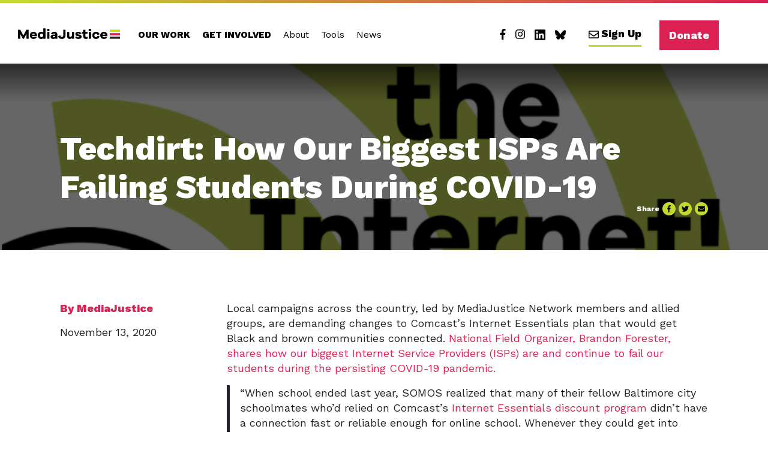

--- FILE ---
content_type: text/html; charset=UTF-8
request_url: https://mediajustice.org/news/techdirt-how-our-biggest-isps-are-failing-students-during-covid-19/
body_size: 22785
content:
<!doctype html>
<html lang="en-US">
  <head>
  <meta charset="utf-8">
<script type="text/javascript">
/* <![CDATA[ */
var gform;gform||(document.addEventListener("gform_main_scripts_loaded",function(){gform.scriptsLoaded=!0}),document.addEventListener("gform/theme/scripts_loaded",function(){gform.themeScriptsLoaded=!0}),window.addEventListener("DOMContentLoaded",function(){gform.domLoaded=!0}),gform={domLoaded:!1,scriptsLoaded:!1,themeScriptsLoaded:!1,isFormEditor:()=>"function"==typeof InitializeEditor,callIfLoaded:function(o){return!(!gform.domLoaded||!gform.scriptsLoaded||!gform.themeScriptsLoaded&&!gform.isFormEditor()||(gform.isFormEditor()&&console.warn("The use of gform.initializeOnLoaded() is deprecated in the form editor context and will be removed in Gravity Forms 3.1."),o(),0))},initializeOnLoaded:function(o){gform.callIfLoaded(o)||(document.addEventListener("gform_main_scripts_loaded",()=>{gform.scriptsLoaded=!0,gform.callIfLoaded(o)}),document.addEventListener("gform/theme/scripts_loaded",()=>{gform.themeScriptsLoaded=!0,gform.callIfLoaded(o)}),window.addEventListener("DOMContentLoaded",()=>{gform.domLoaded=!0,gform.callIfLoaded(o)}))},hooks:{action:{},filter:{}},addAction:function(o,r,e,t){gform.addHook("action",o,r,e,t)},addFilter:function(o,r,e,t){gform.addHook("filter",o,r,e,t)},doAction:function(o){gform.doHook("action",o,arguments)},applyFilters:function(o){return gform.doHook("filter",o,arguments)},removeAction:function(o,r){gform.removeHook("action",o,r)},removeFilter:function(o,r,e){gform.removeHook("filter",o,r,e)},addHook:function(o,r,e,t,n){null==gform.hooks[o][r]&&(gform.hooks[o][r]=[]);var d=gform.hooks[o][r];null==n&&(n=r+"_"+d.length),gform.hooks[o][r].push({tag:n,callable:e,priority:t=null==t?10:t})},doHook:function(r,o,e){var t;if(e=Array.prototype.slice.call(e,1),null!=gform.hooks[r][o]&&((o=gform.hooks[r][o]).sort(function(o,r){return o.priority-r.priority}),o.forEach(function(o){"function"!=typeof(t=o.callable)&&(t=window[t]),"action"==r?t.apply(null,e):e[0]=t.apply(null,e)})),"filter"==r)return e[0]},removeHook:function(o,r,t,n){var e;null!=gform.hooks[o][r]&&(e=(e=gform.hooks[o][r]).filter(function(o,r,e){return!!(null!=n&&n!=o.tag||null!=t&&t!=o.priority)}),gform.hooks[o][r]=e)}});
/* ]]> */
</script>

  <meta http-equiv="x-ua-compatible" content="ie=edge">
  <meta name="viewport" content="width=device-width, initial-scale=1, shrink-to-fit=no">
  <meta name='robots' content='index, follow, max-image-preview:large, max-snippet:-1, max-video-preview:-1' />

	<!-- This site is optimized with the Yoast SEO plugin v26.6 - https://yoast.com/wordpress/plugins/seo/ -->
	<title>Techdirt: How Our Biggest ISPs Are Failing Students During COVID-19 - MediaJustice</title>
	<link rel="canonical" href="https://mediajustice.org/news/techdirt-how-our-biggest-isps-are-failing-students-during-covid-19/" />
	<meta property="og:locale" content="en_US" />
	<meta property="og:type" content="article" />
	<meta property="og:title" content="Techdirt: How Our Biggest ISPs Are Failing Students During COVID-19 - MediaJustice" />
	<meta property="og:description" content="Local campaigns across the country, led by MediaJustice Network members and allied groups, are demanding changes to Comcast&#8217;s Internet Essentials plan that would get Black and brown communities connected. National Field Organizer, Brandon Forester, shares how our biggest Internet Service Providers (ISPs) are and continue to fail our students during the persisting COVID-19 pandemic. &#8220;When &hellip;" />
	<meta property="og:url" content="https://mediajustice.org/news/techdirt-how-our-biggest-isps-are-failing-students-during-covid-19/" />
	<meta property="og:site_name" content="MediaJustice" />
	<meta property="article:publisher" content="https://www.facebook.com/MediaJustice/" />
	<meta property="article:modified_time" content="2020-11-16T14:44:16+00:00" />
	<meta property="og:image" content="https://mediajustice.org/wp-content/uploads/2020/09/Screen-Shot-2020-09-23-at-5.14.38-PM.png" />
	<meta property="og:image:width" content="820" />
	<meta property="og:image:height" content="864" />
	<meta property="og:image:type" content="image/png" />
	<meta name="twitter:card" content="summary_large_image" />
	<meta name="twitter:label1" content="Est. reading time" />
	<meta name="twitter:data1" content="1 minute" />
	<script type="application/ld+json" class="yoast-schema-graph">{"@context":"https://schema.org","@graph":[{"@type":"WebPage","@id":"https://mediajustice.org/news/techdirt-how-our-biggest-isps-are-failing-students-during-covid-19/","url":"https://mediajustice.org/news/techdirt-how-our-biggest-isps-are-failing-students-during-covid-19/","name":"Techdirt: How Our Biggest ISPs Are Failing Students During COVID-19 - MediaJustice","isPartOf":{"@id":"https://mediajustice.org/#website"},"primaryImageOfPage":{"@id":"https://mediajustice.org/news/techdirt-how-our-biggest-isps-are-failing-students-during-covid-19/#primaryimage"},"image":{"@id":"https://mediajustice.org/news/techdirt-how-our-biggest-isps-are-failing-students-during-covid-19/#primaryimage"},"thumbnailUrl":"https://mediajustice.org/wp-content/uploads/2020/09/Screen-Shot-2020-09-23-at-5.14.38-PM.png","datePublished":"2020-11-13T14:43:00+00:00","dateModified":"2020-11-16T14:44:16+00:00","breadcrumb":{"@id":"https://mediajustice.org/news/techdirt-how-our-biggest-isps-are-failing-students-during-covid-19/#breadcrumb"},"inLanguage":"en-US","potentialAction":[{"@type":"ReadAction","target":["https://mediajustice.org/news/techdirt-how-our-biggest-isps-are-failing-students-during-covid-19/"]}]},{"@type":"ImageObject","inLanguage":"en-US","@id":"https://mediajustice.org/news/techdirt-how-our-biggest-isps-are-failing-students-during-covid-19/#primaryimage","url":"https://mediajustice.org/wp-content/uploads/2020/09/Screen-Shot-2020-09-23-at-5.14.38-PM.png","contentUrl":"https://mediajustice.org/wp-content/uploads/2020/09/Screen-Shot-2020-09-23-at-5.14.38-PM.png","width":820,"height":864},{"@type":"BreadcrumbList","@id":"https://mediajustice.org/news/techdirt-how-our-biggest-isps-are-failing-students-during-covid-19/#breadcrumb","itemListElement":[{"@type":"ListItem","position":1,"name":"Home","item":"https://mediajustice.org/"},{"@type":"ListItem","position":2,"name":"News","item":"https://mediajustice.org/news-archive/"},{"@type":"ListItem","position":3,"name":"Techdirt: How Our Biggest ISPs Are Failing Students During COVID-19"}]},{"@type":"WebSite","@id":"https://mediajustice.org/#website","url":"https://mediajustice.org/","name":"MediaJustice","description":"MediaJustice builds power to challenge how corporations use media and tech shape our future.","publisher":{"@id":"https://mediajustice.org/#organization"},"potentialAction":[{"@type":"SearchAction","target":{"@type":"EntryPoint","urlTemplate":"https://mediajustice.org/?s={search_term_string}"},"query-input":{"@type":"PropertyValueSpecification","valueRequired":true,"valueName":"search_term_string"}}],"inLanguage":"en-US"},{"@type":"Organization","@id":"https://mediajustice.org/#organization","name":"MediaJustice","url":"https://mediajustice.org/","logo":{"@type":"ImageObject","inLanguage":"en-US","@id":"https://mediajustice.org/#/schema/logo/image/","url":"https://mediajustice.org/wp-content/uploads/2025/05/medialogo.png","contentUrl":"https://mediajustice.org/wp-content/uploads/2025/05/medialogo.png","width":320,"height":34,"caption":"MediaJustice"},"image":{"@id":"https://mediajustice.org/#/schema/logo/image/"},"sameAs":["https://www.facebook.com/MediaJustice/","https://www.linkedin.com/company/media-justice/","https://bsky.app/profile/mediajustice.bsky.social","https://www.instagram.com/mediajustice/"]}]}</script>
	<!-- / Yoast SEO plugin. -->


<link rel='dns-prefetch' href='//www.googletagmanager.com' />
<link rel="alternate" title="oEmbed (JSON)" type="application/json+oembed" href="https://mediajustice.org/wp-json/oembed/1.0/embed?url=https%3A%2F%2Fmediajustice.org%2Fnews%2Ftechdirt-how-our-biggest-isps-are-failing-students-during-covid-19%2F" />
<link rel="alternate" title="oEmbed (XML)" type="text/xml+oembed" href="https://mediajustice.org/wp-json/oembed/1.0/embed?url=https%3A%2F%2Fmediajustice.org%2Fnews%2Ftechdirt-how-our-biggest-isps-are-failing-students-during-covid-19%2F&#038;format=xml" />
		<!-- This site uses the Google Analytics by ExactMetrics plugin v8.11.0 - Using Analytics tracking - https://www.exactmetrics.com/ -->
							<script src="//www.googletagmanager.com/gtag/js?id=G-YFJZC5RZXM"  data-cfasync="false" data-wpfc-render="false" type="text/javascript" async></script>
			<script data-cfasync="false" data-wpfc-render="false" type="text/javascript">
				var em_version = '8.11.0';
				var em_track_user = true;
				var em_no_track_reason = '';
								var ExactMetricsDefaultLocations = {"page_location":"https:\/\/mediajustice.org\/news\/techdirt-how-our-biggest-isps-are-failing-students-during-covid-19\/"};
								if ( typeof ExactMetricsPrivacyGuardFilter === 'function' ) {
					var ExactMetricsLocations = (typeof ExactMetricsExcludeQuery === 'object') ? ExactMetricsPrivacyGuardFilter( ExactMetricsExcludeQuery ) : ExactMetricsPrivacyGuardFilter( ExactMetricsDefaultLocations );
				} else {
					var ExactMetricsLocations = (typeof ExactMetricsExcludeQuery === 'object') ? ExactMetricsExcludeQuery : ExactMetricsDefaultLocations;
				}

								var disableStrs = [
										'ga-disable-G-YFJZC5RZXM',
									];

				/* Function to detect opted out users */
				function __gtagTrackerIsOptedOut() {
					for (var index = 0; index < disableStrs.length; index++) {
						if (document.cookie.indexOf(disableStrs[index] + '=true') > -1) {
							return true;
						}
					}

					return false;
				}

				/* Disable tracking if the opt-out cookie exists. */
				if (__gtagTrackerIsOptedOut()) {
					for (var index = 0; index < disableStrs.length; index++) {
						window[disableStrs[index]] = true;
					}
				}

				/* Opt-out function */
				function __gtagTrackerOptout() {
					for (var index = 0; index < disableStrs.length; index++) {
						document.cookie = disableStrs[index] + '=true; expires=Thu, 31 Dec 2099 23:59:59 UTC; path=/';
						window[disableStrs[index]] = true;
					}
				}

				if ('undefined' === typeof gaOptout) {
					function gaOptout() {
						__gtagTrackerOptout();
					}
				}
								window.dataLayer = window.dataLayer || [];

				window.ExactMetricsDualTracker = {
					helpers: {},
					trackers: {},
				};
				if (em_track_user) {
					function __gtagDataLayer() {
						dataLayer.push(arguments);
					}

					function __gtagTracker(type, name, parameters) {
						if (!parameters) {
							parameters = {};
						}

						if (parameters.send_to) {
							__gtagDataLayer.apply(null, arguments);
							return;
						}

						if (type === 'event') {
														parameters.send_to = exactmetrics_frontend.v4_id;
							var hookName = name;
							if (typeof parameters['event_category'] !== 'undefined') {
								hookName = parameters['event_category'] + ':' + name;
							}

							if (typeof ExactMetricsDualTracker.trackers[hookName] !== 'undefined') {
								ExactMetricsDualTracker.trackers[hookName](parameters);
							} else {
								__gtagDataLayer('event', name, parameters);
							}
							
						} else {
							__gtagDataLayer.apply(null, arguments);
						}
					}

					__gtagTracker('js', new Date());
					__gtagTracker('set', {
						'developer_id.dNDMyYj': true,
											});
					if ( ExactMetricsLocations.page_location ) {
						__gtagTracker('set', ExactMetricsLocations);
					}
										__gtagTracker('config', 'G-YFJZC5RZXM', {"forceSSL":"true"} );
										window.gtag = __gtagTracker;										(function () {
						/* https://developers.google.com/analytics/devguides/collection/analyticsjs/ */
						/* ga and __gaTracker compatibility shim. */
						var noopfn = function () {
							return null;
						};
						var newtracker = function () {
							return new Tracker();
						};
						var Tracker = function () {
							return null;
						};
						var p = Tracker.prototype;
						p.get = noopfn;
						p.set = noopfn;
						p.send = function () {
							var args = Array.prototype.slice.call(arguments);
							args.unshift('send');
							__gaTracker.apply(null, args);
						};
						var __gaTracker = function () {
							var len = arguments.length;
							if (len === 0) {
								return;
							}
							var f = arguments[len - 1];
							if (typeof f !== 'object' || f === null || typeof f.hitCallback !== 'function') {
								if ('send' === arguments[0]) {
									var hitConverted, hitObject = false, action;
									if ('event' === arguments[1]) {
										if ('undefined' !== typeof arguments[3]) {
											hitObject = {
												'eventAction': arguments[3],
												'eventCategory': arguments[2],
												'eventLabel': arguments[4],
												'value': arguments[5] ? arguments[5] : 1,
											}
										}
									}
									if ('pageview' === arguments[1]) {
										if ('undefined' !== typeof arguments[2]) {
											hitObject = {
												'eventAction': 'page_view',
												'page_path': arguments[2],
											}
										}
									}
									if (typeof arguments[2] === 'object') {
										hitObject = arguments[2];
									}
									if (typeof arguments[5] === 'object') {
										Object.assign(hitObject, arguments[5]);
									}
									if ('undefined' !== typeof arguments[1].hitType) {
										hitObject = arguments[1];
										if ('pageview' === hitObject.hitType) {
											hitObject.eventAction = 'page_view';
										}
									}
									if (hitObject) {
										action = 'timing' === arguments[1].hitType ? 'timing_complete' : hitObject.eventAction;
										hitConverted = mapArgs(hitObject);
										__gtagTracker('event', action, hitConverted);
									}
								}
								return;
							}

							function mapArgs(args) {
								var arg, hit = {};
								var gaMap = {
									'eventCategory': 'event_category',
									'eventAction': 'event_action',
									'eventLabel': 'event_label',
									'eventValue': 'event_value',
									'nonInteraction': 'non_interaction',
									'timingCategory': 'event_category',
									'timingVar': 'name',
									'timingValue': 'value',
									'timingLabel': 'event_label',
									'page': 'page_path',
									'location': 'page_location',
									'title': 'page_title',
									'referrer' : 'page_referrer',
								};
								for (arg in args) {
																		if (!(!args.hasOwnProperty(arg) || !gaMap.hasOwnProperty(arg))) {
										hit[gaMap[arg]] = args[arg];
									} else {
										hit[arg] = args[arg];
									}
								}
								return hit;
							}

							try {
								f.hitCallback();
							} catch (ex) {
							}
						};
						__gaTracker.create = newtracker;
						__gaTracker.getByName = newtracker;
						__gaTracker.getAll = function () {
							return [];
						};
						__gaTracker.remove = noopfn;
						__gaTracker.loaded = true;
						window['__gaTracker'] = __gaTracker;
					})();
									} else {
										console.log("");
					(function () {
						function __gtagTracker() {
							return null;
						}

						window['__gtagTracker'] = __gtagTracker;
						window['gtag'] = __gtagTracker;
					})();
									}
			</script>
							<!-- / Google Analytics by ExactMetrics -->
		<style id='wp-img-auto-sizes-contain-inline-css' type='text/css'>
img:is([sizes=auto i],[sizes^="auto," i]){contain-intrinsic-size:3000px 1500px}
/*# sourceURL=wp-img-auto-sizes-contain-inline-css */
</style>
<style id='wp-emoji-styles-inline-css' type='text/css'>

	img.wp-smiley, img.emoji {
		display: inline !important;
		border: none !important;
		box-shadow: none !important;
		height: 1em !important;
		width: 1em !important;
		margin: 0 0.07em !important;
		vertical-align: -0.1em !important;
		background: none !important;
		padding: 0 !important;
	}
/*# sourceURL=wp-emoji-styles-inline-css */
</style>
<style id='wp-block-library-inline-css' type='text/css'>
:root{--wp-block-synced-color:#7a00df;--wp-block-synced-color--rgb:122,0,223;--wp-bound-block-color:var(--wp-block-synced-color);--wp-editor-canvas-background:#ddd;--wp-admin-theme-color:#007cba;--wp-admin-theme-color--rgb:0,124,186;--wp-admin-theme-color-darker-10:#006ba1;--wp-admin-theme-color-darker-10--rgb:0,107,160.5;--wp-admin-theme-color-darker-20:#005a87;--wp-admin-theme-color-darker-20--rgb:0,90,135;--wp-admin-border-width-focus:2px}@media (min-resolution:192dpi){:root{--wp-admin-border-width-focus:1.5px}}.wp-element-button{cursor:pointer}:root .has-very-light-gray-background-color{background-color:#eee}:root .has-very-dark-gray-background-color{background-color:#313131}:root .has-very-light-gray-color{color:#eee}:root .has-very-dark-gray-color{color:#313131}:root .has-vivid-green-cyan-to-vivid-cyan-blue-gradient-background{background:linear-gradient(135deg,#00d084,#0693e3)}:root .has-purple-crush-gradient-background{background:linear-gradient(135deg,#34e2e4,#4721fb 50%,#ab1dfe)}:root .has-hazy-dawn-gradient-background{background:linear-gradient(135deg,#faaca8,#dad0ec)}:root .has-subdued-olive-gradient-background{background:linear-gradient(135deg,#fafae1,#67a671)}:root .has-atomic-cream-gradient-background{background:linear-gradient(135deg,#fdd79a,#004a59)}:root .has-nightshade-gradient-background{background:linear-gradient(135deg,#330968,#31cdcf)}:root .has-midnight-gradient-background{background:linear-gradient(135deg,#020381,#2874fc)}:root{--wp--preset--font-size--normal:16px;--wp--preset--font-size--huge:42px}.has-regular-font-size{font-size:1em}.has-larger-font-size{font-size:2.625em}.has-normal-font-size{font-size:var(--wp--preset--font-size--normal)}.has-huge-font-size{font-size:var(--wp--preset--font-size--huge)}.has-text-align-center{text-align:center}.has-text-align-left{text-align:left}.has-text-align-right{text-align:right}.has-fit-text{white-space:nowrap!important}#end-resizable-editor-section{display:none}.aligncenter{clear:both}.items-justified-left{justify-content:flex-start}.items-justified-center{justify-content:center}.items-justified-right{justify-content:flex-end}.items-justified-space-between{justify-content:space-between}.screen-reader-text{border:0;clip-path:inset(50%);height:1px;margin:-1px;overflow:hidden;padding:0;position:absolute;width:1px;word-wrap:normal!important}.screen-reader-text:focus{background-color:#ddd;clip-path:none;color:#444;display:block;font-size:1em;height:auto;left:5px;line-height:normal;padding:15px 23px 14px;text-decoration:none;top:5px;width:auto;z-index:100000}html :where(.has-border-color){border-style:solid}html :where([style*=border-top-color]){border-top-style:solid}html :where([style*=border-right-color]){border-right-style:solid}html :where([style*=border-bottom-color]){border-bottom-style:solid}html :where([style*=border-left-color]){border-left-style:solid}html :where([style*=border-width]){border-style:solid}html :where([style*=border-top-width]){border-top-style:solid}html :where([style*=border-right-width]){border-right-style:solid}html :where([style*=border-bottom-width]){border-bottom-style:solid}html :where([style*=border-left-width]){border-left-style:solid}html :where(img[class*=wp-image-]){height:auto;max-width:100%}:where(figure){margin:0 0 1em}html :where(.is-position-sticky){--wp-admin--admin-bar--position-offset:var(--wp-admin--admin-bar--height,0px)}@media screen and (max-width:600px){html :where(.is-position-sticky){--wp-admin--admin-bar--position-offset:0px}}
/*# sourceURL=/wp-includes/css/dist/block-library/common.min.css */
</style>
<link rel='stylesheet' id='search-filter-flatpickr-css' href='https://mediajustice.org/wp-content/plugins/search-filter/assets/css/vendor/flatpickr.min.css?ver=3.1.6' type='text/css' media='all' />
<link rel='stylesheet' id='search-filter-css' href='https://mediajustice.org/wp-content/plugins/search-filter-pro/assets/css/frontend/frontend.css?ver=3.1.6' type='text/css' media='all' />
<link rel='stylesheet' id='search-filter-ugc-styles-css' href='https://mediajustice.org/wp-content/uploads/search-filter/style.css?ver=59' type='text/css' media='all' />
<link rel='stylesheet' id='sage/main.css-css' href='https://mediajustice.org/wp-content/themes/cmj/dist/styles/main_b243cebe.css' type='text/css' media='all' />
<link rel='stylesheet' id='revamp2025/style.css-css' href='https://mediajustice.org/wp-content/themes/cmj/dist/../resources/assets/styles/revamp2025/stylesheets/newmain.css?v=1.2' type='text/css' media='all' />
<style id='wp-block-paragraph-inline-css' type='text/css'>
.is-small-text{font-size:.875em}.is-regular-text{font-size:1em}.is-large-text{font-size:2.25em}.is-larger-text{font-size:3em}.has-drop-cap:not(:focus):first-letter{float:left;font-size:8.4em;font-style:normal;font-weight:100;line-height:.68;margin:.05em .1em 0 0;text-transform:uppercase}body.rtl .has-drop-cap:not(:focus):first-letter{float:none;margin-left:.1em}p.has-drop-cap.has-background{overflow:hidden}:root :where(p.has-background){padding:1.25em 2.375em}:where(p.has-text-color:not(.has-link-color)) a{color:inherit}p.has-text-align-left[style*="writing-mode:vertical-lr"],p.has-text-align-right[style*="writing-mode:vertical-rl"]{rotate:180deg}
/*# sourceURL=https://mediajustice.org/wp-includes/blocks/paragraph/style.min.css */
</style>
<style id='wp-block-quote-inline-css' type='text/css'>
.wp-block-quote{box-sizing:border-box;overflow-wrap:break-word}.wp-block-quote.is-large:where(:not(.is-style-plain)),.wp-block-quote.is-style-large:where(:not(.is-style-plain)){margin-bottom:1em;padding:0 1em}.wp-block-quote.is-large:where(:not(.is-style-plain)) p,.wp-block-quote.is-style-large:where(:not(.is-style-plain)) p{font-size:1.5em;font-style:italic;line-height:1.6}.wp-block-quote.is-large:where(:not(.is-style-plain)) cite,.wp-block-quote.is-large:where(:not(.is-style-plain)) footer,.wp-block-quote.is-style-large:where(:not(.is-style-plain)) cite,.wp-block-quote.is-style-large:where(:not(.is-style-plain)) footer{font-size:1.125em;text-align:right}.wp-block-quote>cite{display:block}
/*# sourceURL=https://mediajustice.org/wp-includes/blocks/quote/style.min.css */
</style>
<style id='wp-block-quote-theme-inline-css' type='text/css'>
.wp-block-quote{border-left:.25em solid;margin:0 0 1.75em;padding-left:1em}.wp-block-quote cite,.wp-block-quote footer{color:currentColor;font-size:.8125em;font-style:normal;position:relative}.wp-block-quote:where(.has-text-align-right){border-left:none;border-right:.25em solid;padding-left:0;padding-right:1em}.wp-block-quote:where(.has-text-align-center){border:none;padding-left:0}.wp-block-quote.is-large,.wp-block-quote.is-style-large,.wp-block-quote:where(.is-style-plain){border:none}
/*# sourceURL=https://mediajustice.org/wp-includes/blocks/quote/theme.min.css */
</style>
<script type="text/javascript">
		if ( ! Object.hasOwn( window, 'searchAndFilter' ) ) {
			window.searchAndFilter = {};
		}
		</script><script type="text/javascript" src="https://mediajustice.org/wp-content/plugins/google-analytics-dashboard-for-wp/assets/js/frontend-gtag.min.js?ver=8.11.0" id="exactmetrics-frontend-script-js" async="async" data-wp-strategy="async"></script>
<script data-cfasync="false" data-wpfc-render="false" type="text/javascript" id='exactmetrics-frontend-script-js-extra'>/* <![CDATA[ */
var exactmetrics_frontend = {"js_events_tracking":"true","download_extensions":"zip,mp3,mpeg,pdf,docx,pptx,xlsx,rar","inbound_paths":"[{\"path\":\"\\\/go\\\/\",\"label\":\"affiliate\"},{\"path\":\"\\\/recommend\\\/\",\"label\":\"affiliate\"}]","home_url":"https:\/\/mediajustice.org","hash_tracking":"false","v4_id":"G-YFJZC5RZXM"};/* ]]> */
</script>
<script type="text/javascript" src="https://mediajustice.org/wp-content/plugins/search-filter/assets/js/vendor/flatpickr.min.js?ver=3.1.6" id="search-filter-flatpickr-js"></script>
<script type="text/javascript" id="search-filter-js-before">
/* <![CDATA[ */
window.searchAndFilter.frontend = {"fields":{},"queries":{},"library":{"fields":{},"components":{}},"restNonce":"c882d3afb2","homeUrl":"https:\/\/mediajustice.org","isPro":true,"suggestionsNonce":"ba1d940dbb"};
//# sourceURL=search-filter-js-before
/* ]]> */
</script>
<script type="text/javascript" src="https://mediajustice.org/wp-content/plugins/search-filter-pro/assets/js/frontend/frontend.js?ver=3.1.6" id="search-filter-js"></script>

<!-- Google tag (gtag.js) snippet added by Site Kit -->
<!-- Google Analytics snippet added by Site Kit -->
<script type="text/javascript" src="https://www.googletagmanager.com/gtag/js?id=G-310CLDBE2H" id="google_gtagjs-js" async></script>
<script type="text/javascript" id="google_gtagjs-js-after">
/* <![CDATA[ */
window.dataLayer = window.dataLayer || [];function gtag(){dataLayer.push(arguments);}
gtag("set","linker",{"domains":["mediajustice.org"]});
gtag("js", new Date());
gtag("set", "developer_id.dZTNiMT", true);
gtag("config", "G-310CLDBE2H");
 window._googlesitekit = window._googlesitekit || {}; window._googlesitekit.throttledEvents = []; window._googlesitekit.gtagEvent = (name, data) => { var key = JSON.stringify( { name, data } ); if ( !! window._googlesitekit.throttledEvents[ key ] ) { return; } window._googlesitekit.throttledEvents[ key ] = true; setTimeout( () => { delete window._googlesitekit.throttledEvents[ key ]; }, 5 ); gtag( "event", name, { ...data, event_source: "site-kit" } ); }; 
//# sourceURL=google_gtagjs-js-after
/* ]]> */
</script>
<script type="text/javascript" src="https://mediajustice.org/wp-includes/js/jquery/jquery.min.js?ver=3.7.1" id="jquery-core-js"></script>
<script type="text/javascript" src="https://mediajustice.org/wp-includes/js/jquery/jquery-migrate.min.js?ver=3.4.1" id="jquery-migrate-js"></script>
<link rel="https://api.w.org/" href="https://mediajustice.org/wp-json/" /><link rel="alternate" title="JSON" type="application/json" href="https://mediajustice.org/wp-json/wp/v2/news/15678" /><link rel="EditURI" type="application/rsd+xml" title="RSD" href="https://mediajustice.org/xmlrpc.php?rsd" />
<meta name="generator" content="WordPress 6.9" />
<link rel='shortlink' href='https://mediajustice.org/?p=15678' />
<meta name="generator" content="Site Kit by Google 1.168.0" />
<!-- Google Tag Manager snippet added by Site Kit -->
<script type="text/javascript">
/* <![CDATA[ */

			( function( w, d, s, l, i ) {
				w[l] = w[l] || [];
				w[l].push( {'gtm.start': new Date().getTime(), event: 'gtm.js'} );
				var f = d.getElementsByTagName( s )[0],
					j = d.createElement( s ), dl = l != 'dataLayer' ? '&l=' + l : '';
				j.async = true;
				j.src = 'https://www.googletagmanager.com/gtm.js?id=' + i + dl;
				f.parentNode.insertBefore( j, f );
			} )( window, document, 'script', 'dataLayer', 'GTM-TZX4RHM' );
			
/* ]]> */
</script>

<!-- End Google Tag Manager snippet added by Site Kit -->
<link rel="icon" href="https://mediajustice.org/wp-content/uploads/2019/03/cropped-site-icon-32x32.png" sizes="32x32" />
<link rel="icon" href="https://mediajustice.org/wp-content/uploads/2019/03/cropped-site-icon-192x192.png" sizes="192x192" />
<link rel="apple-touch-icon" href="https://mediajustice.org/wp-content/uploads/2019/03/cropped-site-icon-180x180.png" />
<meta name="msapplication-TileImage" content="https://mediajustice.org/wp-content/uploads/2019/03/cropped-site-icon-270x270.png" />
		<style type="text/css" id="wp-custom-css">
			.data-disclaimer {display:none;}

/*
// Ticket #1146
svg:not(:root).svg-inline--fa, svg:not(:host).svg-inline--fa {
	width: 14px;
}
*/

/* Delete the following if you want to see the second button on the /who-we-are/ page -- 07/14/2021 */
.our-people-work-with-us a.btn-secondary:nth-child(4){
	display: none;
}
/* stop deleting here -- 07/14/2022 */

/* Make links visible in the intro on the electronic hotspot map page */
.intro a {
	text-decoration: underline;
	color: color(srgb 0.7668 0.8505 0.1799);
}

.searchandfilter input:focus[type=text] {
	color: #000;
}

/* Popup G Form */
.sg-popup-builder-content input[type="submit"] {
	background-color: #c4d92e;
    border: 0;
    border-bottom: 5px solid #000 !important;
    padding: 5px 20px 3px;
    color: #000;
    font-size: 14px;
    font-weight: 800 !important;
    -webkit-transition: background-color .2s;
    -o-transition: background-color .2s;
    transition: background-color .2s;
    white-space: normal;
    -webkit-font-smoothing: antialiased;
    -moz-osx-font-smoothing: grayscale;
}

.sg-popup-builder-content input[type="submit"]:hover,
.sg-popup-builder-content input[type="submit"]:focus{
		opacity: 0.8;
}		</style>
		</head>
  <body class="wp-singular news-template-default single single-news postid-15678 wp-embed-responsive wp-theme-cmjresources techdirt-how-our-biggest-isps-are-failing-students-during-covid-19 sidebar-primary app-data index-data singular-data single-data single-news-data single-news-techdirt-how-our-biggest-isps-are-failing-students-during-covid-19-data">
            <header role="banner">
  <div class="container">
    <a class="brand" href="https://mediajustice.org/"><img src="https://mediajustice.org/wp-content/themes/cmj/dist/images/cmj-logo_8f87a579.png" alt="MediaJustice"></a>    <nav class="nav-primary">
              <div class="menu-primary-navigation-new-container"><ul id="menu-primary-navigation-new-1" class="slimmenu"><li id="menu-item-17897" class="menu-item menu-item-type-post_type menu-item-object-page menu-item-has-children menu-item-17897"><a href="https://mediajustice.org/our-work/">Our Work</a>
<ul class="sub-menu">
	<li id="menu-item-17900" class="menu-item menu-item-type-post_type menu-item-object-page menu-item-17900"><a href="https://mediajustice.org/our-work/narrative-communications/">Narrative &amp; Communications</a></li>
	<li id="menu-item-17899" class="menu-item menu-item-type-post_type menu-item-object-page menu-item-17899"><a href="https://mediajustice.org/our-work/political-education/">Political Education</a></li>
	<li id="menu-item-17898" class="menu-item menu-item-type-post_type menu-item-object-page menu-item-17898"><a href="https://mediajustice.org/our-work/movement-building/">Movement Building</a></li>
</ul>
</li>
<li id="menu-item-17842" class="menu-item menu-item-type-post_type menu-item-object-page menu-item-has-children menu-item-17842"><a href="https://mediajustice.org/get-involved/">Get Involved</a>
<ul class="sub-menu">
	<li id="menu-item-17843" class="menu-item menu-item-type-post_type menu-item-object-page menu-item-17843"><a href="https://mediajustice.org/join-the-movement/">Stay Connected</a></li>
	<li id="menu-item-17844" class="menu-item menu-item-type-custom menu-item-object-custom menu-item-17844"><a target="_blank" href="https://support.mediajustice.org/give/538942/">Donate</a></li>
	<li id="menu-item-18073" class="menu-item menu-item-type-post_type menu-item-object-page menu-item-18073"><a href="https://mediajustice.org/other-ways-to-give/">Other Ways to Give</a></li>
</ul>
</li>
<li id="menu-item-17846" class="menu-item menu-item-type-post_type menu-item-object-page menu-item-has-children menu-item-17846"><a href="https://mediajustice.org/who-we-are/">About</a>
<ul class="sub-menu">
	<li id="menu-item-17847" class="menu-item menu-item-type-post_type menu-item-object-page menu-item-17847"><a href="https://mediajustice.org/who-we-are/">Who We Are</a></li>
	<li id="menu-item-17848" class="menu-item menu-item-type-post_type_archive menu-item-object-staff menu-item-has-children menu-item-17848"><a href="https://mediajustice.org/staff/">Our People</a>
	<ul class="sub-menu">
		<li id="menu-item-17849" class="menu-item menu-item-type-post_type_archive menu-item-object-staff menu-item-17849"><a href="https://mediajustice.org/staff/">Staff</a></li>
		<li id="menu-item-17850" class="menu-item menu-item-type-post_type_archive menu-item-object-board menu-item-17850"><a href="https://mediajustice.org/board/">Board</a></li>
		<li id="menu-item-17851" class="menu-item menu-item-type-post_type menu-item-object-page menu-item-17851"><a href="https://mediajustice.org/our-people/founders-of-mediajustice/">Founders of MediaJustice</a></li>
	</ul>
</li>
	<li id="menu-item-17852" class="menu-item menu-item-type-post_type menu-item-object-page menu-item-17852"><a href="https://mediajustice.org/careers/">Careers</a></li>
	<li id="menu-item-17853" class="menu-item menu-item-type-post_type menu-item-object-page menu-item-17853"><a href="https://mediajustice.org/contact-us/">Contact Us</a></li>
</ul>
</li>
<li id="menu-item-17903" class="menu-item menu-item-type-post_type menu-item-object-page menu-item-17903"><a href="https://mediajustice.org/tools/">Tools</a></li>
<li id="menu-item-17927" class="menu-item menu-item-type-post_type menu-item-object-page menu-item-has-children menu-item-17927"><a href="https://mediajustice.org/mj-news/">News</a>
<ul class="sub-menu">
	<li id="menu-item-17929" class="menu-item menu-item-type-post_type menu-item-object-page menu-item-17929"><a href="https://mediajustice.org/mj-news/">Updates</a></li>
	<li id="menu-item-17928" class="menu-item menu-item-type-post_type menu-item-object-page menu-item-17928"><a href="https://mediajustice.org/press-room/">Press Room</a></li>
</ul>
</li>
<li id="menu-item-17862" class="menu-social-link menu-item menu-item-type-custom menu-item-object-custom menu-item-17862"><a target="_blank" href="https://www.facebook.com/mediajustice"><svg class="svg-inline--fa fa-facebook-f fa-w-9" aria-hidden="true" data-prefix="fab" data-icon="facebook-f" role="img" xmlns="http://www.w3.org/2000/svg" viewBox="0 0 264 512" data-fa-i2svg=""><path fill="currentColor" d="M76.7 512V283H0v-91h76.7v-71.7C76.7 42.4 124.3 0 193.8 0c33.3 0 61.9 2.5 70.2 3.6V85h-48.2c-37.8 0-45.1 18-45.1 44.3V192H256l-11.7 91h-73.6v229"></path></svg></a></li>
<li id="menu-item-17864" class="menu-social-link menu-item menu-item-type-custom menu-item-object-custom menu-item-17864"><a target="_blank" href="https://instagram.com/mediajustice"><svg class="svg-inline--fa fa-instagram fa-w-14" aria-hidden="true" data-prefix="fab" data-icon="instagram" role="img" xmlns="http://www.w3.org/2000/svg" viewBox="0 0 448 512" data-fa-i2svg=""><path fill="currentColor" d="M224.1 141c-63.6 0-114.9 51.3-114.9 114.9s51.3 114.9 114.9 114.9S339 319.5 339 255.9 287.7 141 224.1 141zm0 189.6c-41.1 0-74.7-33.5-74.7-74.7s33.5-74.7 74.7-74.7 74.7 33.5 74.7 74.7-33.6 74.7-74.7 74.7zm146.4-194.3c0 14.9-12 26.8-26.8 26.8-14.9 0-26.8-12-26.8-26.8s12-26.8 26.8-26.8 26.8 12 26.8 26.8zm76.1 27.2c-1.7-35.9-9.9-67.7-36.2-93.9-26.2-26.2-58-34.4-93.9-36.2-37-2.1-147.9-2.1-184.9 0-35.8 1.7-67.6 9.9-93.9 36.1s-34.4 58-36.2 93.9c-2.1 37-2.1 147.9 0 184.9 1.7 35.9 9.9 67.7 36.2 93.9s58 34.4 93.9 36.2c37 2.1 147.9 2.1 184.9 0 35.9-1.7 67.7-9.9 93.9-36.2 26.2-26.2 34.4-58 36.2-93.9 2.1-37 2.1-147.8 0-184.8zM398.8 388c-7.8 19.6-22.9 34.7-42.6 42.6-29.5 11.7-99.5 9-132.1 9s-102.7 2.6-132.1-9c-19.6-7.8-34.7-22.9-42.6-42.6-11.7-29.5-9-99.5-9-132.1s-2.6-102.7 9-132.1c7.8-19.6 22.9-34.7 42.6-42.6 29.5-11.7 99.5-9 132.1-9s102.7-2.6 132.1 9c19.6 7.8 34.7 22.9 42.6 42.6 11.7 29.5 9 99.5 9 132.1s2.7 102.7-9 132.1z"></path></svg></a></li>
<li id="menu-item-17886" class="menu-social-link menu-item menu-item-type-custom menu-item-object-custom menu-item-17886"><a target="_blank" href="https://www.linkedin.com/company/media-justice/"><svg style="width:18px; vertical-align: top;" xmlns="http://www.w3.org/2000/svg" viewBox="0 0 448 512"><!--!Font Awesome Free 6.7.2 by @fontawesome - https://fontawesome.com License - https://fontawesome.com/license/free Copyright 2025 Fonticons, Inc.--><path d="M416 32H31.9C14.3 32 0 46.5 0 64.3v383.4C0 465.5 14.3 480 31.9 480H416c17.6 0 32-14.5 32-32.3V64.3c0-17.8-14.4-32.3-32-32.3zM135.4 416H69V202.2h66.5V416zm-33.2-243c-21.3 0-38.5-17.3-38.5-38.5S80.9 96 102.2 96c21.2 0 38.5 17.3 38.5 38.5 0 21.3-17.2 38.5-38.5 38.5zm282.1 243h-66.4V312c0-24.8-.5-56.7-34.5-56.7-34.6 0-39.9 27-39.9 54.9V416h-66.4V202.2h63.7v29.2h.9c8.9-16.8 30.6-34.5 62.9-34.5 67.2 0 79.7 44.3 79.7 101.9V416z"/></svg></a></li>
<li id="menu-item-17889" class="menu-social-link menu-item menu-item-type-custom menu-item-object-custom menu-item-17889"><a target="_blank" href="https://bsky.app/profile/mediajustice.bsky.social"><svg style="width:18px; vertical-align: top;" xmlns="http://www.w3.org/2000/svg" viewBox="0 0 512 512"><!--!Font Awesome Free 6.7.2 by @fontawesome - https://fontawesome.com License - https://fontawesome.com/license/free Copyright 2025 Fonticons, Inc.--><path d="M111.8 62.2C170.2 105.9 233 194.7 256 242.4c23-47.6 85.8-136.4 144.2-180.2c42.1-31.6 110.3-56 110.3 21.8c0 15.5-8.9 130.5-14.1 149.2C478.2 298 412 314.6 353.1 304.5c102.9 17.5 129.1 75.5 72.5 133.5c-107.4 110.2-154.3-27.6-166.3-62.9l0 0c-1.7-4.9-2.6-7.8-3.3-7.8s-1.6 3-3.3 7.8l0 0c-12 35.3-59 173.1-166.3 62.9c-56.5-58-30.4-116 72.5-133.5C100 314.6 33.8 298 15.7 233.1C10.4 214.4 1.5 99.4 1.5 83.9c0-77.8 68.2-53.4 110.3-21.8z"/></svg></a></li>
<li id="menu-item-17865" class="menu-sign-up-link menu-item menu-item-type-post_type menu-item-object-page menu-item-17865"><a href="https://mediajustice.org/sign-up/"><svg class="svg-inline--fa fa-envelope fa-w-16" aria-hidden="true" data-prefix="far" data-icon="envelope" role="img" xmlns="http://www.w3.org/2000/svg" viewBox="0 0 512 512" data-fa-i2svg=""><path fill="currentColor" d="M464 64H48C21.49 64 0 85.49 0 112v288c0 26.51 21.49 48 48 48h416c26.51 0 48-21.49 48-48V112c0-26.51-21.49-48-48-48zm0 48v40.805c-22.422 18.259-58.168 46.651-134.587 106.49-16.841 13.247-50.201 45.072-73.413 44.701-23.208.375-56.579-31.459-73.413-44.701C106.18 199.465 70.425 171.067 48 152.805V112h416zM48 400V214.398c22.914 18.251 55.409 43.862 104.938 82.646 21.857 17.205 60.134 55.186 103.062 54.955 42.717.231 80.509-37.199 103.053-54.947 49.528-38.783 82.032-64.401 104.947-82.653V400H48z"></path></svg> Sign Up</a></li>
</ul></div>
          </nav>
    <aside class="header-secondary">
      <button class="menu-search-form--toggle"><span class="sr-only">Toggle Search Form</span><i class="fal fa-search"></i></button>
      <nav class="social-icons nav"><a class="nav-item nav-link" href="https://www.facebook.com/mediajustice/" target="_blank" title="Facebook" ><i class="fab fa-facebook-f" aria-hidden="true"></i></a><a class="nav-item nav-link" href="https://instagram.com/mediajustice" target="_blank" title="Instagram" ><i class="fab fa-instagram" aria-hidden="true"></i></a>  <a class="nav-item nav-link icon-linkedin" href="https://www.linkedin.com/company/media-justice" target="_blank" title="Linkedin"><svg style="width:18px; margin-bottom: 3px;" xmlns="http://www.w3.org/2000/svg" viewBox="0 0 448 512"><!--!Font Awesome Free 6.7.2 by @fontawesome  - https://fontawesome.com License - https://fontawesome.com/license/free Copyright 2025 Fonticons, Inc.--><path d="M416 32H31.9C14.3 32 0 46.5 0 64.3v383.4C0 465.5 14.3 480 31.9 480H416c17.6 0 32-14.5 32-32.3V64.3c0-17.8-14.4-32.3-32-32.3zM135.4 416H69V202.2h66.5V416zm-33.2-243c-21.3 0-38.5-17.3-38.5-38.5S80.9 96 102.2 96c21.2 0 38.5 17.3 38.5 38.5 0 21.3-17.2 38.5-38.5 38.5zm282.1 243h-66.4V312c0-24.8-.5-56.7-34.5-56.7-34.6 0-39.9 27-39.9 54.9V416h-66.4V202.2h63.7v29.2h.9c8.9-16.8 30.6-34.5 62.9-34.5 67.2 0 79.7 44.3 79.7 101.9V416z"/></svg></a>
  <a class="nav-item nav-link" href="https://bsky.app/profile/mediajustice.bsky.social" target="_blank" title="Bluesky"><svg style="width:18px; margin-bottom: 3px;" xmlns="http://www.w3.org/2000/svg" viewBox="0 0 512 512"><!--!Font Awesome Free 6.7.2 by @fontawesome  - https://fontawesome.com License - https://fontawesome.com/license/free Copyright 2025 Fonticons, Inc.--><path d="M111.8 62.2C170.2 105.9 233 194.7 256 242.4c23-47.6 85.8-136.4 144.2-180.2c42.1-31.6 110.3-56 110.3 21.8c0 15.5-8.9 130.5-14.1 149.2C478.2 298 412 314.6 353.1 304.5c102.9 17.5 129.1 75.5 72.5 133.5c-107.4 110.2-154.3-27.6-166.3-62.9l0 0c-1.7-4.9-2.6-7.8-3.3-7.8s-1.6 3-3.3 7.8l0 0c-12 35.3-59 173.1-166.3 62.9c-56.5-58-30.4-116 72.5-133.5C100 314.6 33.8 298 15.7 233.1C10.4 214.4 1.5 99.4 1.5 83.9c0-77.8 68.2-53.4 110.3-21.8z"/></svg></a>
  <style>
    .nav-item.nav-link:hover svg {
      fill: #db2153;
    }

    .slimmenu.collapsed .menu-social-link {
      width: 15% !important;
    }

    footer .nav-item.nav-link svg {
      fill: #fff;
    }
  </style>
</nav>


      <button class="btn btn-sign-up" type="button" data-container="body" data-toggle="popover" data-placement="bottom" data-html="true" data-content="<script type='text/javascript'>
/* <![CDATA[ */
var gform;gform||(document.addEventListener('gform_main_scripts_loaded',function(){gform.scriptsLoaded=!0}),document.addEventListener('gform/theme/scripts_loaded',function(){gform.themeScriptsLoaded=!0}),window.addEventListener('DOMContentLoaded',function(){gform.domLoaded=!0}),gform={domLoaded:!1,scriptsLoaded:!1,themeScriptsLoaded:!1,isFormEditor:()=>'function'==typeof InitializeEditor,callIfLoaded:function(o){return!(!gform.domLoaded||!gform.scriptsLoaded||!gform.themeScriptsLoaded&&!gform.isFormEditor()||(gform.isFormEditor()&&console.warn('The use of gform.initializeOnLoaded() is deprecated in the form editor context and will be removed in Gravity Forms 3.1.'),o(),0))},initializeOnLoaded:function(o){gform.callIfLoaded(o)||(document.addEventListener('gform_main_scripts_loaded',()=>{gform.scriptsLoaded=!0,gform.callIfLoaded(o)}),document.addEventListener('gform/theme/scripts_loaded',()=>{gform.themeScriptsLoaded=!0,gform.callIfLoaded(o)}),window.addEventListener('DOMContentLoaded',()=>{gform.domLoaded=!0,gform.callIfLoaded(o)}))},hooks:{action:{},filter:{}},addAction:function(o,r,e,t){gform.addHook('action',o,r,e,t)},addFilter:function(o,r,e,t){gform.addHook('filter',o,r,e,t)},doAction:function(o){gform.doHook('action',o,arguments)},applyFilters:function(o){return gform.doHook('filter',o,arguments)},removeAction:function(o,r){gform.removeHook('action',o,r)},removeFilter:function(o,r,e){gform.removeHook('filter',o,r,e)},addHook:function(o,r,e,t,n){null==gform.hooks[o][r]&&(gform.hooks[o][r]=[]);var d=gform.hooks[o][r];null==n&&(n=r+'_'+d.length),gform.hooks[o][r].push({tag:n,callable:e,priority:t=null==t?10:t})},doHook:function(r,o,e){var t;if(e=Array.prototype.slice.call(e,1),null!=gform.hooks[r][o]&&((o=gform.hooks[r][o]).sort(function(o,r){return o.priority-r.priority}),o.forEach(function(o){'function'!=typeof(t=o.callable)&&(t=window[t]),'action'==r?t.apply(null,e):e[0]=t.apply(null,e)})),'filter'==r)return e[0]},removeHook:function(o,r,t,n){var e;null!=gform.hooks[o][r]&&(e=(e=gform.hooks[o][r]).filter(function(o,r,e){return!!(null!=n&&n!=o.tag||null!=t&&t!=o.priority)}),gform.hooks[o][r]=e)}});
/* ]]> */
</script>

                <div class='gf_browser_chrome gform_wrapper gform_legacy_markup_wrapper gform-theme--no-framework' data-form-theme='legacy' data-form-index='0' id='gform_wrapper_1' ><div id='gf_1' class='gform_anchor' tabindex='-1'></div><form method='post' enctype='multipart/form-data' target='gform_ajax_frame_1' id='gform_1'  action='/news/techdirt-how-our-biggest-isps-are-failing-students-during-covid-19/#gf_1' data-formid='1' novalidate>
                        <div class='gform-body gform_body'><ul id='gform_fields_1' class='gform_fields top_label form_sublabel_below description_below validation_below'><li id='field_1_7' class='gfield gfield--type-honeypot gform_validation_container field_sublabel_below gfield--has-description field_description_below field_validation_below gfield_visibility_visible'  ><label class='gfield_label gform-field-label' for='input_1_7'>Instagram</label><div class='ginput_container'><input name='input_7' id='input_1_7' type='text' value='' autocomplete='new-password'/></div><div class='gfield_description' id='gfield_description_1_7'>This field is for validation purposes and should be left unchanged.</div></li><li id='field_1_1' class='gfield gfield--type-email gfield--input-type-email gfield_contains_required field_sublabel_below gfield--no-description field_description_below field_validation_below gfield_visibility_visible'  ><label class='gfield_label gform-field-label' for='input_1_1'>Email<span class='gfield_required'><span class='gfield_required gfield_required_asterisk'>*</span></span></label><div class='ginput_container ginput_container_email'>
                            <input name='input_1' id='input_1_1' type='email' value='' class='medium' tabindex='1'  placeholder='Email' aria-required='true' aria-invalid='false'  />
                        </div></li><li id='field_1_5' class='gfield gfield--type-post_custom_field gfield--input-type-text gfield--width-full gfield_contains_required field_sublabel_below gfield--no-description field_description_below field_validation_below gfield_visibility_visible'  ><label class='gfield_label gform-field-label' for='input_1_5'>Name<span class='gfield_required'><span class='gfield_required gfield_required_asterisk'>*</span></span></label><div class='ginput_container ginput_container_text'><input name='input_5' id='input_1_5' type='text' value='' class='medium'   tabindex='2' placeholder='Name' aria-required='true' aria-invalid='false'   /></div></li><li id='field_1_2' class='gfield gfield--type-text gfield--input-type-text gfield_contains_required field_sublabel_below gfield--no-description field_description_below field_validation_below gfield_visibility_visible'  ><label class='gfield_label gform-field-label' for='input_1_2'>ZIP Code<span class='gfield_required'><span class='gfield_required gfield_required_asterisk'>*</span></span></label><div class='ginput_container ginput_container_text'><input name='input_2' id='input_1_2' type='text' value='' class='small'   tabindex='3' placeholder='ZIP Code' aria-required='true' aria-invalid='false'   /></div></li><li id='field_1_4' class='gfield gfield--type-post_custom_field gfield--input-type-text gfield--width-full gfield_contains_required field_sublabel_below gfield--no-description field_description_below field_validation_below gfield_visibility_visible'  ><label class='gfield_label gform-field-label' for='input_1_4'>Organization<span class='gfield_required'><span class='gfield_required gfield_required_asterisk'>*</span></span></label><div class='ginput_container ginput_container_text'><input name='input_4' id='input_1_4' type='text' value='' class='medium'   tabindex='4' placeholder='Organization' aria-required='true' aria-invalid='false'   /></div></li><li id='field_1_6' class='gfield gfield--type-post_custom_field gfield--input-type-text gfield--width-full field_sublabel_below gfield--no-description field_description_below field_validation_below gfield_visibility_visible'  ><label class='gfield_label gform-field-label' for='input_1_6'>Title</label><div class='ginput_container ginput_container_text'><input name='input_6' id='input_1_6' type='text' value='' class='medium'   tabindex='5' placeholder='Title'  aria-invalid='false'   /></div></li></ul></div>
        <div class='gform-footer gform_footer top_label'> <input type='submit' id='gform_submit_button_1' class='gform_button button' onclick='gform.submission.handleButtonClick(this);' data-submission-type='submit' value='Join' tabindex='6' /> <input type='hidden' name='gform_ajax' value='form_id=1&amp;title=&amp;description=&amp;tabindex=1&amp;theme=legacy&amp;hash=6ff3a0a8a3b421fd763065d2457fd28f' />
            <input type='hidden' class='gform_hidden' name='gform_submission_method' data-js='gform_submission_method_1' value='iframe' />
            <input type='hidden' class='gform_hidden' name='gform_theme' data-js='gform_theme_1' id='gform_theme_1' value='legacy' />
            <input type='hidden' class='gform_hidden' name='gform_style_settings' data-js='gform_style_settings_1' id='gform_style_settings_1' value='' />
            <input type='hidden' class='gform_hidden' name='is_submit_1' value='1' />
            <input type='hidden' class='gform_hidden' name='gform_submit' value='1' />
            
            <input type='hidden' class='gform_hidden' name='gform_unique_id' value='' />
            <input type='hidden' class='gform_hidden' name='state_1' value='WyJbXSIsIjFhNGRkNWZlYTJmZjAzMTkzYzc1ZDczNDllYjIwNTljIl0=' />
            <input type='hidden' autocomplete='off' class='gform_hidden' name='gform_target_page_number_1' id='gform_target_page_number_1' value='0' />
            <input type='hidden' autocomplete='off' class='gform_hidden' name='gform_source_page_number_1' id='gform_source_page_number_1' value='1' />
            <input type='hidden' name='gform_field_values' value='' />
            
        </div>
                        </form>
                        </div>
		                <iframe style='display:none;width:0px;height:0px;' src='about:blank' name='gform_ajax_frame_1' id='gform_ajax_frame_1' title='This iframe contains the logic required to handle Ajax powered Gravity Forms.'></iframe>
		                <script type='text/javascript'>
/* <![CDATA[ */
 gform.initializeOnLoaded( function() {gformInitSpinner( 1, 'https://mediajustice.org/wp-content/plugins/gravityforms/images/spinner.svg', true );jQuery('#gform_ajax_frame_1').on('load',function(){var contents = jQuery(this).contents().find('*').html();var is_postback = contents.indexOf('GF_AJAX_POSTBACK') >= 0;if(!is_postback){return;}var form_content = jQuery(this).contents().find('#gform_wrapper_1');var is_confirmation = jQuery(this).contents().find('#gform_confirmation_wrapper_1').length > 0;var is_redirect = contents.indexOf('gformRedirect(){') >= 0;var is_form = form_content.length > 0 && ! is_redirect && ! is_confirmation;var mt = parseInt(jQuery('html').css('margin-top'), 10) + parseInt(jQuery('body').css('margin-top'), 10) + 100;if(is_form){jQuery('#gform_wrapper_1').html(form_content.html());if(form_content.hasClass('gform_validation_error')){jQuery('#gform_wrapper_1').addClass('gform_validation_error');} else {jQuery('#gform_wrapper_1').removeClass('gform_validation_error');}setTimeout( function() { /* delay the scroll by 50 milliseconds to fix a bug in chrome */ jQuery(document).scrollTop(jQuery('#gform_wrapper_1').offset().top - mt); }, 50 );if(window['gformInitDatepicker']) {gformInitDatepicker();}if(window['gformInitPriceFields']) {gformInitPriceFields();}var current_page = jQuery('#gform_source_page_number_1').val();gformInitSpinner( 1, 'https://mediajustice.org/wp-content/plugins/gravityforms/images/spinner.svg', true );jQuery(document).trigger('gform_page_loaded', [1, current_page]);window['gf_submitting_1'] = false;}else if(!is_redirect){var confirmation_content = jQuery(this).contents().find('.GF_AJAX_POSTBACK').html();if(!confirmation_content){confirmation_content = contents;}jQuery('#gform_wrapper_1').replaceWith(confirmation_content);jQuery(document).scrollTop(jQuery('#gf_1').offset().top - mt);jQuery(document).trigger('gform_confirmation_loaded', [1]);window['gf_submitting_1'] = false;wp.a11y.speak(jQuery('#gform_confirmation_message_1').text());}else{jQuery('#gform_1').append(contents);if(window['gformRedirect']) {gformRedirect();}}jQuery(document).trigger('gform_pre_post_render', [{ formId: '1', currentPage: 'current_page', abort: function() { this.preventDefault(); } }]);        if (event && event.defaultPrevented) {                return;        }        const gformWrapperDiv = document.getElementById( 'gform_wrapper_1' );        if ( gformWrapperDiv ) {            const visibilitySpan = document.createElement( 'span' );            visibilitySpan.id = 'gform_visibility_test_1';            gformWrapperDiv.insertAdjacentElement( 'afterend', visibilitySpan );        }        const visibilityTestDiv = document.getElementById( 'gform_visibility_test_1' );        let postRenderFired = false;        function triggerPostRender() {            if ( postRenderFired ) {                return;            }            postRenderFired = true;            gform.core.triggerPostRenderEvents( 1, current_page );            if ( visibilityTestDiv ) {                visibilityTestDiv.parentNode.removeChild( visibilityTestDiv );            }        }        function debounce( func, wait, immediate ) {            var timeout;            return function() {                var context = this, args = arguments;                var later = function() {                    timeout = null;                    if ( !immediate ) func.apply( context, args );                };                var callNow = immediate && !timeout;                clearTimeout( timeout );                timeout = setTimeout( later, wait );                if ( callNow ) func.apply( context, args );            };        }        const debouncedTriggerPostRender = debounce( function() {            triggerPostRender();        }, 200 );        if ( visibilityTestDiv && visibilityTestDiv.offsetParent === null ) {            const observer = new MutationObserver( ( mutations ) => {                mutations.forEach( ( mutation ) => {                    if ( mutation.type === 'attributes' && visibilityTestDiv.offsetParent !== null ) {                        debouncedTriggerPostRender();                        observer.disconnect();                    }                });            });            observer.observe( document.body, {                attributes: true,                childList: false,                subtree: true,                attributeFilter: [ 'style', 'class' ],            });        } else {            triggerPostRender();        }    } );} ); 
/* ]]> */
</script>
"><i class="far fa-envelope"></i> Sign Up</button>
      <a href="https://support.mediajustice.org/give/538942/" class="btn btn-donate" target="_blank">Donate</a>
    </aside>
  </div>
  <div class="menu-search-form menu-search-form--popup"><form role="search" method="get" class="search-form" action="https://mediajustice.org/">
				<label>
					<span class="screen-reader-text">Search for:</span>
					<input type="search" class="search-field" placeholder="Search &hellip;" value="" name="s" />
				</label>
				<input type="submit" class="search-submit" value="Search" />
			</form></div>
</header>
        <div class="wrap container" role="document">
      <div class="content">
        <main class="main">
               <div class="page-header align-full page-header--bg" style="background-image:url('https://mediajustice.org/wp-content/uploads/2020/09/Screen-Shot-2020-09-23-at-5.14.38-PM-820x700.png');">
  <div class="container">
        <h1>Techdirt: How Our Biggest ISPs Are Failing Students During COVID-19</h1>
    <ul class="share-icons">
  <li class="share-label">Share </li>
  <li><a href="https://www.facebook.com/sharer/sharer.php?u=https%3A%2F%2Fmediajustice.org%2Fnews%2Ftechdirt-how-our-biggest-isps-are-failing-students-during-covid-19%2F&t=" target="_blank" title="Share on Facebook" onclick="window.open('https://www.facebook.com/sharer/sharer.php?u=' + encodeURIComponent(document.URL) + '&t=' + encodeURIComponent(document.URL)); return false;"><i class="fab fa-facebook-f" aria-hidden="true"></i></a></li>
  <li><a href="https://twitter.com/intent/tweet?source=https%3A%2F%2Fmediajustice.org%2Fnews%2Ftechdirt-how-our-biggest-isps-are-failing-students-during-covid-19%2F&text=:%20MediaJusticeTechdirt%3A+How+Our+Biggest+ISPs+Are+Failing+Students+During+COVID-19+-+MediaJustice&via=" target="_blank" title="Tweet" onclick="window.open('https://twitter.com/intent/tweet?text=' + encodeURIComponent(document.title) + ':%20'  + encodeURIComponent(document.URL)); return false;"><i class="fab fa-twitter" aria-hidden="true"></i></a></li>
  <li><a href="/cdn-cgi/l/email-protection#[base64]" target="_blank" title="Send email" onclick="window.open('mailto:?subject=' + encodeURIComponent(document.title) + '&body=' +  encodeURIComponent(document.URL)); return false;"><span class="sr-only">Send email</span><i class="fas fa-envelope" aria-hidden="true"></i></a></li>
</ul>
          </div>
</div>
  <article class="post-15678 news type-news status-publish has-post-thumbnail hentry issue-open-and-affordable-internet news-category-mentions">
  <div class="entry-content">
    <div class="row">
      <div class="col-xl-3">
        <p class="author byline">By MediaJustice</p>
        <time class="updated" datetime="2020-11-13T14:43:00+00:00">November 13, 2020</time>      </div>
      <div class="col-xl-9">
        
<p>Local campaigns across the country, led by MediaJustice Network members and allied groups, are demanding changes to Comcast&#8217;s Internet Essentials plan that would get Black and brown communities connected. <a href="https://www.techdirt.com/articles/20201020/09163945539/how-our-biggest-isps-are-failing-students-during-covid-19.shtml">National Field Organizer, Brandon Forester, shares how our biggest Internet Service Providers (ISPs) are and continue to fail our students during the persisting COVID-19 pandemic. </a></p>



<blockquote class="wp-block-quote is-layout-flow wp-block-quote-is-layout-flow"><p>&#8220;When school ended last year, SOMOS realized that many of their fellow Baltimore city schoolmates who’d relied on Comcast’s&nbsp;<a href="https://www.techdirt.com/articles/20141229/09324029536/comcast-says-its-sudden-love-poor-is-just-altruistic-serendipity-no-way-tied-to-wanting-merger-approval.shtml">Internet Essentials discount program</a>&nbsp;didn’t have a connection fast or reliable enough for online school. Whenever they could get into virtual classes, they’d often get kicked off multiple times a day and sometimes multiple times during a single class. Households with multiple students or family members working from home had to schedule who could be online, when and for how long. Families were put in impossible situations, forced to negotiate whose education or work was more important, and who would have to sacrifice and fall behind.&#8221;</p><cite><a href="https://www.techdirt.com/articles/20201020/09163945539/how-our-biggest-isps-are-failing-students-during-covid-19.shtml">Brandon Forester via Techdirt</a></cite></blockquote>



<p></p>
      </div>
    </div>
  </div>
  <footer>
    
  </footer>
</article>
<section class="_section-padding news-wrap animate">
    <div class="d-flex justify-content-between align-items-center">
      <h2 class="section-heading">News</h2>
      <a href="https://mediajustice.org/news-archive/" class="btn btn-transparent__dark">See All&nbsp;<i class="fal fa-long-arrow-right"></i></a>
    </div>
    <div class="row">
              
        <div class="col-md-4">
          <article class="card--news">
  <a href="https://mediajustice.org/news/critical-connections/">      <img width="688" height="498" src="https://mediajustice.org/wp-content/uploads/2025/03/image8-2-688x498.jpg" class="attachment-card size-card wp-post-image" alt="" decoding="async" fetchpriority="high" />
        <div class="entry-summary">
      <time class="updated" datetime="2025-03-21T15:08:59+00:00">March 21, 2025</time>      <h2 class="entry-title">Critical Connections</h2>

      <span class="arrow-right" aria-hidden="true"></span>
    </div>
  </a>
</article>
        </div>

              
        <div class="col-md-4">
          <article class="card--news">
  <a href="https://mediajustice.org/news/mj-productions-presents-deeper-than-a-div-de/">      <img width="688" height="498" src="https://mediajustice.org/wp-content/uploads/2024/04/Deeper-Than-a-Divide-Poster-or-IG-Feed-688x498.jpg" class="attachment-card size-card wp-post-image" alt="" decoding="async" />
        <div class="entry-summary">
      <time class="updated" datetime="2024-04-30T15:55:13+00:00">April 30, 2024</time>      <h2 class="entry-title">MJ Productions Presents: Deeper Than A Div/de, a Documentary Short Film and Viewing Guide</h2>

      <span class="arrow-right" aria-hidden="true"></span>
    </div>
  </a>
</article>
        </div>

              
        <div class="col-md-4">
          <article class="card--news">
  <a href="https://mediajustice.org/news/new-report-utica-residents-speak-out-for-broadband-connectivity-in-mediajustice-report-to-ms-beam-office/">      <img width="688" height="498" src="https://mediajustice.org/wp-content/uploads/2023/08/DSCF8131-688x498.jpg" class="attachment-card size-card wp-post-image" alt="PHOTO: a field and treeline by a rural Mississippi road, with a sign reading &quot;Welcome to the town of Utica&quot; in the foreground" decoding="async" />
        <div class="entry-summary">
      <time class="updated" datetime="2023-09-07T17:10:11+00:00">September 7, 2023</time>      <h2 class="entry-title">New Report: Utica Residents Speak Out for Broadband Connectivity in MediaJustice Report to MS’ BEAM Office</h2>

      <span class="arrow-right" aria-hidden="true"></span>
    </div>
  </a>
</article>
        </div>

          </div>
  </section>

          </main>
      </div>
    </div>
            <footer role="contentinfo">
  <div class="container">
    <a class="brand" href="https://mediajustice.org/"><img src="https://mediajustice.org/wp-content/themes/cmj/dist/images/logo-white_7e9a5493.png" alt="MediaJustice"></a>
    <aside class="footer-secondary">
      <span class="social-preamble">Connect with us:</span>
      <nav class="social-icons nav"><a class="nav-item nav-link" href="https://www.facebook.com/mediajustice/" target="_blank" title="Facebook" ><i class="fab fa-facebook-f" aria-hidden="true"></i></a><a class="nav-item nav-link" href="https://instagram.com/mediajustice" target="_blank" title="Instagram" ><i class="fab fa-instagram" aria-hidden="true"></i></a>  <a class="nav-item nav-link icon-linkedin" href="https://www.linkedin.com/company/media-justice" target="_blank" title="Linkedin"><svg style="width:18px; margin-bottom: 3px;" xmlns="http://www.w3.org/2000/svg" viewBox="0 0 448 512"><!--!Font Awesome Free 6.7.2 by @fontawesome  - https://fontawesome.com License - https://fontawesome.com/license/free Copyright 2025 Fonticons, Inc.--><path d="M416 32H31.9C14.3 32 0 46.5 0 64.3v383.4C0 465.5 14.3 480 31.9 480H416c17.6 0 32-14.5 32-32.3V64.3c0-17.8-14.4-32.3-32-32.3zM135.4 416H69V202.2h66.5V416zm-33.2-243c-21.3 0-38.5-17.3-38.5-38.5S80.9 96 102.2 96c21.2 0 38.5 17.3 38.5 38.5 0 21.3-17.2 38.5-38.5 38.5zm282.1 243h-66.4V312c0-24.8-.5-56.7-34.5-56.7-34.6 0-39.9 27-39.9 54.9V416h-66.4V202.2h63.7v29.2h.9c8.9-16.8 30.6-34.5 62.9-34.5 67.2 0 79.7 44.3 79.7 101.9V416z"/></svg></a>
  <a class="nav-item nav-link" href="https://bsky.app/profile/mediajustice.bsky.social" target="_blank" title="Bluesky"><svg style="width:18px; margin-bottom: 3px;" xmlns="http://www.w3.org/2000/svg" viewBox="0 0 512 512"><!--!Font Awesome Free 6.7.2 by @fontawesome  - https://fontawesome.com License - https://fontawesome.com/license/free Copyright 2025 Fonticons, Inc.--><path d="M111.8 62.2C170.2 105.9 233 194.7 256 242.4c23-47.6 85.8-136.4 144.2-180.2c42.1-31.6 110.3-56 110.3 21.8c0 15.5-8.9 130.5-14.1 149.2C478.2 298 412 314.6 353.1 304.5c102.9 17.5 129.1 75.5 72.5 133.5c-107.4 110.2-154.3-27.6-166.3-62.9l0 0c-1.7-4.9-2.6-7.8-3.3-7.8s-1.6 3-3.3 7.8l0 0c-12 35.3-59 173.1-166.3 62.9c-56.5-58-30.4-116 72.5-133.5C100 314.6 33.8 298 15.7 233.1C10.4 214.4 1.5 99.4 1.5 83.9c0-77.8 68.2-53.4 110.3-21.8z"/></svg></a>
  <style>
    .nav-item.nav-link:hover svg {
      fill: #db2153;
    }

    .slimmenu.collapsed .menu-social-link {
      width: 15% !important;
    }

    footer .nav-item.nav-link svg {
      fill: #fff;
    }
  </style>
</nav>


      <a href="https://support.mediajustice.org/give/538942/" class="btn btn-donate" target="_blank">Donate Now</a>
    </aside>

    <ul id="menu-footer-navigation" class="nav menu-footer-navigation"><li class="menu-item menu-item-type-post_type menu-item-object-page menu-item-has-children menu-item-17897"><a href="https://mediajustice.org/our-work/">Our Work</a>
<ul class="sub-menu">
	<li class="menu-item menu-item-type-post_type menu-item-object-page menu-item-17900"><a href="https://mediajustice.org/our-work/narrative-communications/">Narrative &amp; Communications</a></li>
	<li class="menu-item menu-item-type-post_type menu-item-object-page menu-item-17899"><a href="https://mediajustice.org/our-work/political-education/">Political Education</a></li>
	<li class="menu-item menu-item-type-post_type menu-item-object-page menu-item-17898"><a href="https://mediajustice.org/our-work/movement-building/">Movement Building</a></li>
</ul>
</li>
<li class="menu-item menu-item-type-post_type menu-item-object-page menu-item-has-children menu-item-17842"><a href="https://mediajustice.org/get-involved/">Get Involved</a>
<ul class="sub-menu">
	<li class="menu-item menu-item-type-post_type menu-item-object-page menu-item-17843"><a href="https://mediajustice.org/join-the-movement/">Stay Connected</a></li>
	<li class="menu-item menu-item-type-custom menu-item-object-custom menu-item-17844"><a target="_blank" href="https://support.mediajustice.org/give/538942/">Donate</a></li>
	<li class="menu-item menu-item-type-post_type menu-item-object-page menu-item-18073"><a href="https://mediajustice.org/other-ways-to-give/">Other Ways to Give</a></li>
</ul>
</li>
<li class="menu-item menu-item-type-post_type menu-item-object-page menu-item-has-children menu-item-17846"><a href="https://mediajustice.org/who-we-are/">About</a>
<ul class="sub-menu">
	<li class="menu-item menu-item-type-post_type menu-item-object-page menu-item-17847"><a href="https://mediajustice.org/who-we-are/">Who We Are</a></li>
	<li class="menu-item menu-item-type-post_type_archive menu-item-object-staff menu-item-has-children menu-item-17848"><a href="https://mediajustice.org/staff/">Our People</a>
	<ul class="sub-menu">
		<li class="menu-item menu-item-type-post_type_archive menu-item-object-staff menu-item-17849"><a href="https://mediajustice.org/staff/">Staff</a></li>
		<li class="menu-item menu-item-type-post_type_archive menu-item-object-board menu-item-17850"><a href="https://mediajustice.org/board/">Board</a></li>
		<li class="menu-item menu-item-type-post_type menu-item-object-page menu-item-17851"><a href="https://mediajustice.org/our-people/founders-of-mediajustice/">Founders of MediaJustice</a></li>
	</ul>
</li>
	<li class="menu-item menu-item-type-post_type menu-item-object-page menu-item-17852"><a href="https://mediajustice.org/careers/">Careers</a></li>
	<li class="menu-item menu-item-type-post_type menu-item-object-page menu-item-17853"><a href="https://mediajustice.org/contact-us/">Contact Us</a></li>
</ul>
</li>
<li class="menu-item menu-item-type-post_type menu-item-object-page menu-item-17903"><a href="https://mediajustice.org/tools/">Tools</a></li>
<li class="menu-item menu-item-type-post_type menu-item-object-page menu-item-has-children menu-item-17927"><a href="https://mediajustice.org/mj-news/">News</a>
<ul class="sub-menu">
	<li class="menu-item menu-item-type-post_type menu-item-object-page menu-item-17929"><a href="https://mediajustice.org/mj-news/">Updates</a></li>
	<li class="menu-item menu-item-type-post_type menu-item-object-page menu-item-17928"><a href="https://mediajustice.org/press-room/">Press Room</a></li>
</ul>
</li>
<li class="menu-social-link menu-item menu-item-type-custom menu-item-object-custom menu-item-17862"><a target="_blank" href="https://www.facebook.com/mediajustice"><svg class="svg-inline--fa fa-facebook-f fa-w-9" aria-hidden="true" data-prefix="fab" data-icon="facebook-f" role="img" xmlns="http://www.w3.org/2000/svg" viewBox="0 0 264 512" data-fa-i2svg=""><path fill="currentColor" d="M76.7 512V283H0v-91h76.7v-71.7C76.7 42.4 124.3 0 193.8 0c33.3 0 61.9 2.5 70.2 3.6V85h-48.2c-37.8 0-45.1 18-45.1 44.3V192H256l-11.7 91h-73.6v229"></path></svg></a></li>
<li class="menu-social-link menu-item menu-item-type-custom menu-item-object-custom menu-item-17864"><a target="_blank" href="https://instagram.com/mediajustice"><svg class="svg-inline--fa fa-instagram fa-w-14" aria-hidden="true" data-prefix="fab" data-icon="instagram" role="img" xmlns="http://www.w3.org/2000/svg" viewBox="0 0 448 512" data-fa-i2svg=""><path fill="currentColor" d="M224.1 141c-63.6 0-114.9 51.3-114.9 114.9s51.3 114.9 114.9 114.9S339 319.5 339 255.9 287.7 141 224.1 141zm0 189.6c-41.1 0-74.7-33.5-74.7-74.7s33.5-74.7 74.7-74.7 74.7 33.5 74.7 74.7-33.6 74.7-74.7 74.7zm146.4-194.3c0 14.9-12 26.8-26.8 26.8-14.9 0-26.8-12-26.8-26.8s12-26.8 26.8-26.8 26.8 12 26.8 26.8zm76.1 27.2c-1.7-35.9-9.9-67.7-36.2-93.9-26.2-26.2-58-34.4-93.9-36.2-37-2.1-147.9-2.1-184.9 0-35.8 1.7-67.6 9.9-93.9 36.1s-34.4 58-36.2 93.9c-2.1 37-2.1 147.9 0 184.9 1.7 35.9 9.9 67.7 36.2 93.9s58 34.4 93.9 36.2c37 2.1 147.9 2.1 184.9 0 35.9-1.7 67.7-9.9 93.9-36.2 26.2-26.2 34.4-58 36.2-93.9 2.1-37 2.1-147.8 0-184.8zM398.8 388c-7.8 19.6-22.9 34.7-42.6 42.6-29.5 11.7-99.5 9-132.1 9s-102.7 2.6-132.1-9c-19.6-7.8-34.7-22.9-42.6-42.6-11.7-29.5-9-99.5-9-132.1s-2.6-102.7 9-132.1c7.8-19.6 22.9-34.7 42.6-42.6 29.5-11.7 99.5-9 132.1-9s102.7-2.6 132.1 9c19.6 7.8 34.7 22.9 42.6 42.6 11.7 29.5 9 99.5 9 132.1s2.7 102.7-9 132.1z"></path></svg></a></li>
<li class="menu-social-link menu-item menu-item-type-custom menu-item-object-custom menu-item-17886"><a target="_blank" href="https://www.linkedin.com/company/media-justice/"><svg style="width:18px; vertical-align: top;" xmlns="http://www.w3.org/2000/svg" viewBox="0 0 448 512"><!--!Font Awesome Free 6.7.2 by @fontawesome - https://fontawesome.com License - https://fontawesome.com/license/free Copyright 2025 Fonticons, Inc.--><path d="M416 32H31.9C14.3 32 0 46.5 0 64.3v383.4C0 465.5 14.3 480 31.9 480H416c17.6 0 32-14.5 32-32.3V64.3c0-17.8-14.4-32.3-32-32.3zM135.4 416H69V202.2h66.5V416zm-33.2-243c-21.3 0-38.5-17.3-38.5-38.5S80.9 96 102.2 96c21.2 0 38.5 17.3 38.5 38.5 0 21.3-17.2 38.5-38.5 38.5zm282.1 243h-66.4V312c0-24.8-.5-56.7-34.5-56.7-34.6 0-39.9 27-39.9 54.9V416h-66.4V202.2h63.7v29.2h.9c8.9-16.8 30.6-34.5 62.9-34.5 67.2 0 79.7 44.3 79.7 101.9V416z"/></svg></a></li>
<li class="menu-social-link menu-item menu-item-type-custom menu-item-object-custom menu-item-17889"><a target="_blank" href="https://bsky.app/profile/mediajustice.bsky.social"><svg style="width:18px; vertical-align: top;" xmlns="http://www.w3.org/2000/svg" viewBox="0 0 512 512"><!--!Font Awesome Free 6.7.2 by @fontawesome - https://fontawesome.com License - https://fontawesome.com/license/free Copyright 2025 Fonticons, Inc.--><path d="M111.8 62.2C170.2 105.9 233 194.7 256 242.4c23-47.6 85.8-136.4 144.2-180.2c42.1-31.6 110.3-56 110.3 21.8c0 15.5-8.9 130.5-14.1 149.2C478.2 298 412 314.6 353.1 304.5c102.9 17.5 129.1 75.5 72.5 133.5c-107.4 110.2-154.3-27.6-166.3-62.9l0 0c-1.7-4.9-2.6-7.8-3.3-7.8s-1.6 3-3.3 7.8l0 0c-12 35.3-59 173.1-166.3 62.9c-56.5-58-30.4-116 72.5-133.5C100 314.6 33.8 298 15.7 233.1C10.4 214.4 1.5 99.4 1.5 83.9c0-77.8 68.2-53.4 110.3-21.8z"/></svg></a></li>
<li class="menu-sign-up-link menu-item menu-item-type-post_type menu-item-object-page menu-item-17865"><a href="https://mediajustice.org/sign-up/"><svg class="svg-inline--fa fa-envelope fa-w-16" aria-hidden="true" data-prefix="far" data-icon="envelope" role="img" xmlns="http://www.w3.org/2000/svg" viewBox="0 0 512 512" data-fa-i2svg=""><path fill="currentColor" d="M464 64H48C21.49 64 0 85.49 0 112v288c0 26.51 21.49 48 48 48h416c26.51 0 48-21.49 48-48V112c0-26.51-21.49-48-48-48zm0 48v40.805c-22.422 18.259-58.168 46.651-134.587 106.49-16.841 13.247-50.201 45.072-73.413 44.701-23.208.375-56.579-31.459-73.413-44.701C106.18 199.465 70.425 171.067 48 152.805V112h416zM48 400V214.398c22.914 18.251 55.409 43.862 104.938 82.646 21.857 17.205 60.134 55.186 103.062 54.955 42.717.231 80.509-37.199 103.053-54.947 49.528-38.783 82.032-64.401 104.947-82.653V400H48z"></path></svg> Sign Up</a></li>
</ul>

    <ul class="footer-meta nav">
      <li>&copy; 2026 MediaJustice</li>
      <li id="menu-item-38" class="menu-item menu-item-type-post_type menu-item-object-page menu-item-38"><a href="https://mediajustice.org/site-credits/">Site Credits</a></li>
<li id="menu-item-40" class="menu-item menu-item-type-post_type menu-item-object-page menu-item-privacy-policy menu-item-40"><a rel="privacy-policy" href="https://mediajustice.org/privacy-policy/">Privacy Policy</a></li>

    </ul>
  </div>
</footer>

<div id="modalStateDetails" class="modal" tabindex="-1" role="dialog">
  <div class="modal-dialog modal-dialog-centered modal-lg" role="document">
    <div class="modal-content">
      <button type="button" class="close" data-dismiss="modal" aria-label="Close">
        <span aria-hidden="true" class="close-btn"></span>
      </button>
      <div class="modal-body">
        <article class="details">
  <h3 class="details__title" data-js-details-title>What is the Electronic Monitoring Map?</h3>
  <div class="details__body">
    <div class="details__body__highlight d-none" data-js-details-key-highlights>
    </div>

    <h4 class="case-studies case-studies__title d-none" data-js-details-case-studies-title>Case Studies <i class="map-icon map-icon-case-study map-icon-case-study--black"></i></h4>
    <ul  class="case-studies__list" data-js-details-case-studies-list>
    </ul>

    <h4 class="videos videos__title d-none" data-js-details-videos-title>Videos <i class="map-icon map-icon-video map-icon-video--black"></i></h4>
    <ul  class="videos__list" data-js-details-videos-list>
    </ul>

    <div data-js-details-content>
      <p>Use the Map and List buttons above the map to toggle between a map and list view.</p>

<p>Use the filters below the map to find information specific to a category.</p>

<p>Icons in a state indicate that there are videos associated with that state.</p>
    </div>
    <div data-js-no-state-data>
      There's currently no data for this state yet. If you have electronic monitoring stories and data for this state, please let us know by completing the map intake form at the top of the page
    </div>
  </div>
</article>
      </div>
    </div>
  </div>
</div>
    <script data-cfasync="false" src="/cdn-cgi/scripts/5c5dd728/cloudflare-static/email-decode.min.js"></script><script type="speculationrules">
{"prefetch":[{"source":"document","where":{"and":[{"href_matches":"/*"},{"not":{"href_matches":["/wp-*.php","/wp-admin/*","/wp-content/uploads/*","/wp-content/*","/wp-content/plugins/*","/wp-content/themes/cmj/resources/*","/*\\?(.+)"]}},{"not":{"selector_matches":"a[rel~=\"nofollow\"]"}},{"not":{"selector_matches":".no-prefetch, .no-prefetch a"}}]},"eagerness":"conservative"}]}
</script>
		<!-- Google Tag Manager (noscript) snippet added by Site Kit -->
		<noscript>
			<iframe src="https://www.googletagmanager.com/ns.html?id=GTM-TZX4RHM" height="0" width="0" style="display:none;visibility:hidden"></iframe>
		</noscript>
		<!-- End Google Tag Manager (noscript) snippet added by Site Kit -->
		<link rel='stylesheet' id='gforms_reset_css-css' href='https://mediajustice.org/wp-content/plugins/gravityforms/legacy/css/formreset.min.css?ver=2.9.24' type='text/css' media='all' />
<link rel='stylesheet' id='gforms_formsmain_css-css' href='https://mediajustice.org/wp-content/plugins/gravityforms/legacy/css/formsmain.min.css?ver=2.9.24' type='text/css' media='all' />
<link rel='stylesheet' id='gforms_ready_class_css-css' href='https://mediajustice.org/wp-content/plugins/gravityforms/legacy/css/readyclass.min.css?ver=2.9.24' type='text/css' media='all' />
<link rel='stylesheet' id='gforms_browsers_css-css' href='https://mediajustice.org/wp-content/plugins/gravityforms/legacy/css/browsers.min.css?ver=2.9.24' type='text/css' media='all' />
<style id='global-styles-inline-css' type='text/css'>
:root{--wp--preset--aspect-ratio--square: 1;--wp--preset--aspect-ratio--4-3: 4/3;--wp--preset--aspect-ratio--3-4: 3/4;--wp--preset--aspect-ratio--3-2: 3/2;--wp--preset--aspect-ratio--2-3: 2/3;--wp--preset--aspect-ratio--16-9: 16/9;--wp--preset--aspect-ratio--9-16: 9/16;--wp--preset--color--black: #000000;--wp--preset--color--cyan-bluish-gray: #abb8c3;--wp--preset--color--white: #ffffff;--wp--preset--color--pale-pink: #f78da7;--wp--preset--color--vivid-red: #cf2e2e;--wp--preset--color--luminous-vivid-orange: #ff6900;--wp--preset--color--luminous-vivid-amber: #fcb900;--wp--preset--color--light-green-cyan: #7bdcb5;--wp--preset--color--vivid-green-cyan: #00d084;--wp--preset--color--pale-cyan-blue: #8ed1fc;--wp--preset--color--vivid-cyan-blue: #0693e3;--wp--preset--color--vivid-purple: #9b51e0;--wp--preset--color--pink: #DB2153;--wp--preset--color--green: #C4D92E;--wp--preset--color--gold: #fdB040;--wp--preset--color--red: #ca4351;--wp--preset--gradient--vivid-cyan-blue-to-vivid-purple: linear-gradient(135deg,rgb(6,147,227) 0%,rgb(155,81,224) 100%);--wp--preset--gradient--light-green-cyan-to-vivid-green-cyan: linear-gradient(135deg,rgb(122,220,180) 0%,rgb(0,208,130) 100%);--wp--preset--gradient--luminous-vivid-amber-to-luminous-vivid-orange: linear-gradient(135deg,rgb(252,185,0) 0%,rgb(255,105,0) 100%);--wp--preset--gradient--luminous-vivid-orange-to-vivid-red: linear-gradient(135deg,rgb(255,105,0) 0%,rgb(207,46,46) 100%);--wp--preset--gradient--very-light-gray-to-cyan-bluish-gray: linear-gradient(135deg,rgb(238,238,238) 0%,rgb(169,184,195) 100%);--wp--preset--gradient--cool-to-warm-spectrum: linear-gradient(135deg,rgb(74,234,220) 0%,rgb(151,120,209) 20%,rgb(207,42,186) 40%,rgb(238,44,130) 60%,rgb(251,105,98) 80%,rgb(254,248,76) 100%);--wp--preset--gradient--blush-light-purple: linear-gradient(135deg,rgb(255,206,236) 0%,rgb(152,150,240) 100%);--wp--preset--gradient--blush-bordeaux: linear-gradient(135deg,rgb(254,205,165) 0%,rgb(254,45,45) 50%,rgb(107,0,62) 100%);--wp--preset--gradient--luminous-dusk: linear-gradient(135deg,rgb(255,203,112) 0%,rgb(199,81,192) 50%,rgb(65,88,208) 100%);--wp--preset--gradient--pale-ocean: linear-gradient(135deg,rgb(255,245,203) 0%,rgb(182,227,212) 50%,rgb(51,167,181) 100%);--wp--preset--gradient--electric-grass: linear-gradient(135deg,rgb(202,248,128) 0%,rgb(113,206,126) 100%);--wp--preset--gradient--midnight: linear-gradient(135deg,rgb(2,3,129) 0%,rgb(40,116,252) 100%);--wp--preset--font-size--small: 13px;--wp--preset--font-size--medium: 20px;--wp--preset--font-size--large: 36px;--wp--preset--font-size--x-large: 42px;--wp--preset--spacing--20: 0.44rem;--wp--preset--spacing--30: 0.67rem;--wp--preset--spacing--40: 1rem;--wp--preset--spacing--50: 1.5rem;--wp--preset--spacing--60: 2.25rem;--wp--preset--spacing--70: 3.38rem;--wp--preset--spacing--80: 5.06rem;--wp--preset--shadow--natural: 6px 6px 9px rgba(0, 0, 0, 0.2);--wp--preset--shadow--deep: 12px 12px 50px rgba(0, 0, 0, 0.4);--wp--preset--shadow--sharp: 6px 6px 0px rgba(0, 0, 0, 0.2);--wp--preset--shadow--outlined: 6px 6px 0px -3px rgb(255, 255, 255), 6px 6px rgb(0, 0, 0);--wp--preset--shadow--crisp: 6px 6px 0px rgb(0, 0, 0);}:where(body) { margin: 0; }.wp-site-blocks > .alignleft { float: left; margin-right: 2em; }.wp-site-blocks > .alignright { float: right; margin-left: 2em; }.wp-site-blocks > .aligncenter { justify-content: center; margin-left: auto; margin-right: auto; }:where(.is-layout-flex){gap: 0.5em;}:where(.is-layout-grid){gap: 0.5em;}.is-layout-flow > .alignleft{float: left;margin-inline-start: 0;margin-inline-end: 2em;}.is-layout-flow > .alignright{float: right;margin-inline-start: 2em;margin-inline-end: 0;}.is-layout-flow > .aligncenter{margin-left: auto !important;margin-right: auto !important;}.is-layout-constrained > .alignleft{float: left;margin-inline-start: 0;margin-inline-end: 2em;}.is-layout-constrained > .alignright{float: right;margin-inline-start: 2em;margin-inline-end: 0;}.is-layout-constrained > .aligncenter{margin-left: auto !important;margin-right: auto !important;}.is-layout-constrained > :where(:not(.alignleft):not(.alignright):not(.alignfull)){margin-left: auto !important;margin-right: auto !important;}body .is-layout-flex{display: flex;}.is-layout-flex{flex-wrap: wrap;align-items: center;}.is-layout-flex > :is(*, div){margin: 0;}body .is-layout-grid{display: grid;}.is-layout-grid > :is(*, div){margin: 0;}body{padding-top: 0px;padding-right: 0px;padding-bottom: 0px;padding-left: 0px;}a:where(:not(.wp-element-button)){text-decoration: underline;}:root :where(.wp-element-button, .wp-block-button__link){background-color: #32373c;border-width: 0;color: #fff;font-family: inherit;font-size: inherit;font-style: inherit;font-weight: inherit;letter-spacing: inherit;line-height: inherit;padding-top: calc(0.667em + 2px);padding-right: calc(1.333em + 2px);padding-bottom: calc(0.667em + 2px);padding-left: calc(1.333em + 2px);text-decoration: none;text-transform: inherit;}.has-black-color{color: var(--wp--preset--color--black) !important;}.has-cyan-bluish-gray-color{color: var(--wp--preset--color--cyan-bluish-gray) !important;}.has-white-color{color: var(--wp--preset--color--white) !important;}.has-pale-pink-color{color: var(--wp--preset--color--pale-pink) !important;}.has-vivid-red-color{color: var(--wp--preset--color--vivid-red) !important;}.has-luminous-vivid-orange-color{color: var(--wp--preset--color--luminous-vivid-orange) !important;}.has-luminous-vivid-amber-color{color: var(--wp--preset--color--luminous-vivid-amber) !important;}.has-light-green-cyan-color{color: var(--wp--preset--color--light-green-cyan) !important;}.has-vivid-green-cyan-color{color: var(--wp--preset--color--vivid-green-cyan) !important;}.has-pale-cyan-blue-color{color: var(--wp--preset--color--pale-cyan-blue) !important;}.has-vivid-cyan-blue-color{color: var(--wp--preset--color--vivid-cyan-blue) !important;}.has-vivid-purple-color{color: var(--wp--preset--color--vivid-purple) !important;}.has-pink-color{color: var(--wp--preset--color--pink) !important;}.has-green-color{color: var(--wp--preset--color--green) !important;}.has-gold-color{color: var(--wp--preset--color--gold) !important;}.has-red-color{color: var(--wp--preset--color--red) !important;}.has-black-background-color{background-color: var(--wp--preset--color--black) !important;}.has-cyan-bluish-gray-background-color{background-color: var(--wp--preset--color--cyan-bluish-gray) !important;}.has-white-background-color{background-color: var(--wp--preset--color--white) !important;}.has-pale-pink-background-color{background-color: var(--wp--preset--color--pale-pink) !important;}.has-vivid-red-background-color{background-color: var(--wp--preset--color--vivid-red) !important;}.has-luminous-vivid-orange-background-color{background-color: var(--wp--preset--color--luminous-vivid-orange) !important;}.has-luminous-vivid-amber-background-color{background-color: var(--wp--preset--color--luminous-vivid-amber) !important;}.has-light-green-cyan-background-color{background-color: var(--wp--preset--color--light-green-cyan) !important;}.has-vivid-green-cyan-background-color{background-color: var(--wp--preset--color--vivid-green-cyan) !important;}.has-pale-cyan-blue-background-color{background-color: var(--wp--preset--color--pale-cyan-blue) !important;}.has-vivid-cyan-blue-background-color{background-color: var(--wp--preset--color--vivid-cyan-blue) !important;}.has-vivid-purple-background-color{background-color: var(--wp--preset--color--vivid-purple) !important;}.has-pink-background-color{background-color: var(--wp--preset--color--pink) !important;}.has-green-background-color{background-color: var(--wp--preset--color--green) !important;}.has-gold-background-color{background-color: var(--wp--preset--color--gold) !important;}.has-red-background-color{background-color: var(--wp--preset--color--red) !important;}.has-black-border-color{border-color: var(--wp--preset--color--black) !important;}.has-cyan-bluish-gray-border-color{border-color: var(--wp--preset--color--cyan-bluish-gray) !important;}.has-white-border-color{border-color: var(--wp--preset--color--white) !important;}.has-pale-pink-border-color{border-color: var(--wp--preset--color--pale-pink) !important;}.has-vivid-red-border-color{border-color: var(--wp--preset--color--vivid-red) !important;}.has-luminous-vivid-orange-border-color{border-color: var(--wp--preset--color--luminous-vivid-orange) !important;}.has-luminous-vivid-amber-border-color{border-color: var(--wp--preset--color--luminous-vivid-amber) !important;}.has-light-green-cyan-border-color{border-color: var(--wp--preset--color--light-green-cyan) !important;}.has-vivid-green-cyan-border-color{border-color: var(--wp--preset--color--vivid-green-cyan) !important;}.has-pale-cyan-blue-border-color{border-color: var(--wp--preset--color--pale-cyan-blue) !important;}.has-vivid-cyan-blue-border-color{border-color: var(--wp--preset--color--vivid-cyan-blue) !important;}.has-vivid-purple-border-color{border-color: var(--wp--preset--color--vivid-purple) !important;}.has-pink-border-color{border-color: var(--wp--preset--color--pink) !important;}.has-green-border-color{border-color: var(--wp--preset--color--green) !important;}.has-gold-border-color{border-color: var(--wp--preset--color--gold) !important;}.has-red-border-color{border-color: var(--wp--preset--color--red) !important;}.has-vivid-cyan-blue-to-vivid-purple-gradient-background{background: var(--wp--preset--gradient--vivid-cyan-blue-to-vivid-purple) !important;}.has-light-green-cyan-to-vivid-green-cyan-gradient-background{background: var(--wp--preset--gradient--light-green-cyan-to-vivid-green-cyan) !important;}.has-luminous-vivid-amber-to-luminous-vivid-orange-gradient-background{background: var(--wp--preset--gradient--luminous-vivid-amber-to-luminous-vivid-orange) !important;}.has-luminous-vivid-orange-to-vivid-red-gradient-background{background: var(--wp--preset--gradient--luminous-vivid-orange-to-vivid-red) !important;}.has-very-light-gray-to-cyan-bluish-gray-gradient-background{background: var(--wp--preset--gradient--very-light-gray-to-cyan-bluish-gray) !important;}.has-cool-to-warm-spectrum-gradient-background{background: var(--wp--preset--gradient--cool-to-warm-spectrum) !important;}.has-blush-light-purple-gradient-background{background: var(--wp--preset--gradient--blush-light-purple) !important;}.has-blush-bordeaux-gradient-background{background: var(--wp--preset--gradient--blush-bordeaux) !important;}.has-luminous-dusk-gradient-background{background: var(--wp--preset--gradient--luminous-dusk) !important;}.has-pale-ocean-gradient-background{background: var(--wp--preset--gradient--pale-ocean) !important;}.has-electric-grass-gradient-background{background: var(--wp--preset--gradient--electric-grass) !important;}.has-midnight-gradient-background{background: var(--wp--preset--gradient--midnight) !important;}.has-small-font-size{font-size: var(--wp--preset--font-size--small) !important;}.has-medium-font-size{font-size: var(--wp--preset--font-size--medium) !important;}.has-large-font-size{font-size: var(--wp--preset--font-size--large) !important;}.has-x-large-font-size{font-size: var(--wp--preset--font-size--x-large) !important;}
/*# sourceURL=global-styles-inline-css */
</style>
<script type="text/javascript" src="https://mediajustice.org/wp-content/themes/cmj/dist/scripts/main_b243cebe.js" id="sage/main.js-js"></script>
<script type="text/javascript" src="https://mediajustice.org/wp-includes/js/dist/dom-ready.min.js?ver=f77871ff7694fffea381" id="wp-dom-ready-js"></script>
<script type="text/javascript" src="https://mediajustice.org/wp-includes/js/dist/hooks.min.js?ver=dd5603f07f9220ed27f1" id="wp-hooks-js"></script>
<script type="text/javascript" src="https://mediajustice.org/wp-includes/js/dist/i18n.min.js?ver=c26c3dc7bed366793375" id="wp-i18n-js"></script>
<script type="text/javascript" id="wp-i18n-js-after">
/* <![CDATA[ */
wp.i18n.setLocaleData( { 'text direction\u0004ltr': [ 'ltr' ] } );
//# sourceURL=wp-i18n-js-after
/* ]]> */
</script>
<script type="text/javascript" src="https://mediajustice.org/wp-includes/js/dist/a11y.min.js?ver=cb460b4676c94bd228ed" id="wp-a11y-js"></script>
<script type="text/javascript" defer='defer' src="https://mediajustice.org/wp-content/plugins/gravityforms/js/jquery.json.min.js?ver=2.9.24" id="gform_json-js"></script>
<script type="text/javascript" id="gform_gravityforms-js-extra">
/* <![CDATA[ */
var gform_i18n = {"datepicker":{"days":{"monday":"Mo","tuesday":"Tu","wednesday":"We","thursday":"Th","friday":"Fr","saturday":"Sa","sunday":"Su"},"months":{"january":"January","february":"February","march":"March","april":"April","may":"May","june":"June","july":"July","august":"August","september":"September","october":"October","november":"November","december":"December"},"firstDay":1,"iconText":"Select date"}};
var gf_legacy_multi = [];
var gform_gravityforms = {"strings":{"invalid_file_extension":"This type of file is not allowed. Must be one of the following:","delete_file":"Delete this file","in_progress":"in progress","file_exceeds_limit":"File exceeds size limit","illegal_extension":"This type of file is not allowed.","max_reached":"Maximum number of files reached","unknown_error":"There was a problem while saving the file on the server","currently_uploading":"Please wait for the uploading to complete","cancel":"Cancel","cancel_upload":"Cancel this upload","cancelled":"Cancelled","error":"Error","message":"Message"},"vars":{"images_url":"https://mediajustice.org/wp-content/plugins/gravityforms/images"}};
var gf_global = {"gf_currency_config":{"name":"U.S. Dollar","symbol_left":"$","symbol_right":"","symbol_padding":"","thousand_separator":",","decimal_separator":".","decimals":2,"code":"USD"},"base_url":"https://mediajustice.org/wp-content/plugins/gravityforms","number_formats":[],"spinnerUrl":"https://mediajustice.org/wp-content/plugins/gravityforms/images/spinner.svg","version_hash":"2ff80be07d24b27ebd024286f02d3fb5","strings":{"newRowAdded":"New row added.","rowRemoved":"Row removed","formSaved":"The form has been saved.  The content contains the link to return and complete the form."}};
//# sourceURL=gform_gravityforms-js-extra
/* ]]> */
</script>
<script type="text/javascript" defer='defer' src="https://mediajustice.org/wp-content/plugins/gravityforms/js/gravityforms.min.js?ver=2.9.24" id="gform_gravityforms-js"></script>
<script type="text/javascript" defer='defer' src="https://mediajustice.org/wp-content/plugins/gravityforms/js/placeholders.jquery.min.js?ver=2.9.24" id="gform_placeholder-js"></script>
<script type="text/javascript" defer='defer' src="https://mediajustice.org/wp-content/plugins/gravityforms/assets/js/dist/utils.min.js?ver=48a3755090e76a154853db28fc254681" id="gform_gravityforms_utils-js"></script>
<script type="text/javascript" defer='defer' src="https://mediajustice.org/wp-content/plugins/gravityforms/assets/js/dist/vendor-theme.min.js?ver=8673c9a2ff188de55f9073009ba56f5e" id="gform_gravityforms_theme_vendors-js"></script>
<script type="text/javascript" id="gform_gravityforms_theme-js-extra">
/* <![CDATA[ */
var gform_theme_config = {"common":{"form":{"honeypot":{"version_hash":"2ff80be07d24b27ebd024286f02d3fb5"},"ajax":{"ajaxurl":"https://mediajustice.org/wp-admin/admin-ajax.php","ajax_submission_nonce":"e7b74b300b","i18n":{"step_announcement":"Step %1$s of %2$s, %3$s","unknown_error":"There was an unknown error processing your request. Please try again."}}}},"hmr_dev":"","public_path":"https://mediajustice.org/wp-content/plugins/gravityforms/assets/js/dist/","config_nonce":"30916c4417"};
//# sourceURL=gform_gravityforms_theme-js-extra
/* ]]> */
</script>
<script type="text/javascript" defer='defer' src="https://mediajustice.org/wp-content/plugins/gravityforms/assets/js/dist/scripts-theme.min.js?ver=1546762cd067873f438f559b1e819128" id="gform_gravityforms_theme-js"></script>
<script id="wp-emoji-settings" type="application/json">
{"baseUrl":"https://s.w.org/images/core/emoji/17.0.2/72x72/","ext":".png","svgUrl":"https://s.w.org/images/core/emoji/17.0.2/svg/","svgExt":".svg","source":{"concatemoji":"https://mediajustice.org/wp-includes/js/wp-emoji-release.min.js?ver=6.9"}}
</script>
<script type="module">
/* <![CDATA[ */
/*! This file is auto-generated */
const a=JSON.parse(document.getElementById("wp-emoji-settings").textContent),o=(window._wpemojiSettings=a,"wpEmojiSettingsSupports"),s=["flag","emoji"];function i(e){try{var t={supportTests:e,timestamp:(new Date).valueOf()};sessionStorage.setItem(o,JSON.stringify(t))}catch(e){}}function c(e,t,n){e.clearRect(0,0,e.canvas.width,e.canvas.height),e.fillText(t,0,0);t=new Uint32Array(e.getImageData(0,0,e.canvas.width,e.canvas.height).data);e.clearRect(0,0,e.canvas.width,e.canvas.height),e.fillText(n,0,0);const a=new Uint32Array(e.getImageData(0,0,e.canvas.width,e.canvas.height).data);return t.every((e,t)=>e===a[t])}function p(e,t){e.clearRect(0,0,e.canvas.width,e.canvas.height),e.fillText(t,0,0);var n=e.getImageData(16,16,1,1);for(let e=0;e<n.data.length;e++)if(0!==n.data[e])return!1;return!0}function u(e,t,n,a){switch(t){case"flag":return n(e,"\ud83c\udff3\ufe0f\u200d\u26a7\ufe0f","\ud83c\udff3\ufe0f\u200b\u26a7\ufe0f")?!1:!n(e,"\ud83c\udde8\ud83c\uddf6","\ud83c\udde8\u200b\ud83c\uddf6")&&!n(e,"\ud83c\udff4\udb40\udc67\udb40\udc62\udb40\udc65\udb40\udc6e\udb40\udc67\udb40\udc7f","\ud83c\udff4\u200b\udb40\udc67\u200b\udb40\udc62\u200b\udb40\udc65\u200b\udb40\udc6e\u200b\udb40\udc67\u200b\udb40\udc7f");case"emoji":return!a(e,"\ud83e\u1fac8")}return!1}function f(e,t,n,a){let r;const o=(r="undefined"!=typeof WorkerGlobalScope&&self instanceof WorkerGlobalScope?new OffscreenCanvas(300,150):document.createElement("canvas")).getContext("2d",{willReadFrequently:!0}),s=(o.textBaseline="top",o.font="600 32px Arial",{});return e.forEach(e=>{s[e]=t(o,e,n,a)}),s}function r(e){var t=document.createElement("script");t.src=e,t.defer=!0,document.head.appendChild(t)}a.supports={everything:!0,everythingExceptFlag:!0},new Promise(t=>{let n=function(){try{var e=JSON.parse(sessionStorage.getItem(o));if("object"==typeof e&&"number"==typeof e.timestamp&&(new Date).valueOf()<e.timestamp+604800&&"object"==typeof e.supportTests)return e.supportTests}catch(e){}return null}();if(!n){if("undefined"!=typeof Worker&&"undefined"!=typeof OffscreenCanvas&&"undefined"!=typeof URL&&URL.createObjectURL&&"undefined"!=typeof Blob)try{var e="postMessage("+f.toString()+"("+[JSON.stringify(s),u.toString(),c.toString(),p.toString()].join(",")+"));",a=new Blob([e],{type:"text/javascript"});const r=new Worker(URL.createObjectURL(a),{name:"wpTestEmojiSupports"});return void(r.onmessage=e=>{i(n=e.data),r.terminate(),t(n)})}catch(e){}i(n=f(s,u,c,p))}t(n)}).then(e=>{for(const n in e)a.supports[n]=e[n],a.supports.everything=a.supports.everything&&a.supports[n],"flag"!==n&&(a.supports.everythingExceptFlag=a.supports.everythingExceptFlag&&a.supports[n]);var t;a.supports.everythingExceptFlag=a.supports.everythingExceptFlag&&!a.supports.flag,a.supports.everything||((t=a.source||{}).concatemoji?r(t.concatemoji):t.wpemoji&&t.twemoji&&(r(t.twemoji),r(t.wpemoji)))});
//# sourceURL=https://mediajustice.org/wp-includes/js/wp-emoji-loader.min.js
/* ]]> */
</script>
<div id="search-filter-svg-template" aria-hidden="true" style="clip: rect(1px, 1px, 1px, 1px); clip-path: inset(50%); height: 1px; margin: -1px; overflow: hidden; padding: 0; position: absolute;	width: 1px !important; word-wrap: normal !important;"><svg
   xmlns:svg="http://www.w3.org/2000/svg"
   xmlns="http://www.w3.org/2000/svg"
   style="background-color:red"
   viewBox="0 0 24 24"
   stroke="currentColor"
   version="1.1"
   id="sf-svg-spinner-circle"
>
  
    <g fill="none">
      <g>
        <circle
           stroke-opacity="0.5"
           cx="12.000001"
           cy="12.000001"
           r="10.601227"
           style="stroke-width:2.79755;stroke-miterlimit:4;stroke-dasharray:none" />
        <path
           d="M 22.601226,12.000001 C 22.601226,6.1457686 17.854233,1.398775 12,1.398775"
           style="stroke-width:2.79755;stroke-miterlimit:4;stroke-dasharray:none">
		    <animateTransform
             attributeName="transform"
             type="rotate"
             from="0 12 12"
             to="360 12 12"
             dur="1s"
             repeatCount="indefinite" />
		   </path>
      </g>
    </g>
</svg>
</div>		<script type="text/javascript" id="search-filter-data-js">
			window.searchAndFilterData = {"fields":[],"queries":[],"shouldMount":true};
		</script>
		<script type="text/javascript" id="search-filter-api-url-js">
			window.searchAndFilterApiUrl = '';
		</script>
		<script type="text/javascript">
/* <![CDATA[ */
 gform.initializeOnLoaded( function() { jQuery(document).on('gform_post_render', function(event, formId, currentPage){if(formId == 1) {if(typeof Placeholders != 'undefined'){
                        Placeholders.enable();
                    }} } );jQuery(document).on('gform_post_conditional_logic', function(event, formId, fields, isInit){} ) } ); 
/* ]]> */
</script>
<script type="text/javascript">
/* <![CDATA[ */
 gform.initializeOnLoaded( function() {jQuery(document).trigger("gform_pre_post_render", [{ formId: "1", currentPage: "1", abort: function() { this.preventDefault(); } }]);        if (event && event.defaultPrevented) {                return;        }        const gformWrapperDiv = document.getElementById( "gform_wrapper_1" );        if ( gformWrapperDiv ) {            const visibilitySpan = document.createElement( "span" );            visibilitySpan.id = "gform_visibility_test_1";            gformWrapperDiv.insertAdjacentElement( "afterend", visibilitySpan );        }        const visibilityTestDiv = document.getElementById( "gform_visibility_test_1" );        let postRenderFired = false;        function triggerPostRender() {            if ( postRenderFired ) {                return;            }            postRenderFired = true;            gform.core.triggerPostRenderEvents( 1, 1 );            if ( visibilityTestDiv ) {                visibilityTestDiv.parentNode.removeChild( visibilityTestDiv );            }        }        function debounce( func, wait, immediate ) {            var timeout;            return function() {                var context = this, args = arguments;                var later = function() {                    timeout = null;                    if ( !immediate ) func.apply( context, args );                };                var callNow = immediate && !timeout;                clearTimeout( timeout );                timeout = setTimeout( later, wait );                if ( callNow ) func.apply( context, args );            };        }        const debouncedTriggerPostRender = debounce( function() {            triggerPostRender();        }, 200 );        if ( visibilityTestDiv && visibilityTestDiv.offsetParent === null ) {            const observer = new MutationObserver( ( mutations ) => {                mutations.forEach( ( mutation ) => {                    if ( mutation.type === 'attributes' && visibilityTestDiv.offsetParent !== null ) {                        debouncedTriggerPostRender();                        observer.disconnect();                    }                });            });            observer.observe( document.body, {                attributes: true,                childList: false,                subtree: true,                attributeFilter: [ 'style', 'class' ],            });        } else {            triggerPostRender();        }    } ); 
/* ]]> */
</script>
  <script defer src="https://static.cloudflareinsights.com/beacon.min.js/vcd15cbe7772f49c399c6a5babf22c1241717689176015" integrity="sha512-ZpsOmlRQV6y907TI0dKBHq9Md29nnaEIPlkf84rnaERnq6zvWvPUqr2ft8M1aS28oN72PdrCzSjY4U6VaAw1EQ==" data-cf-beacon='{"version":"2024.11.0","token":"0d77d814a0ed43d49daf2f408683cf15","r":1,"server_timing":{"name":{"cfCacheStatus":true,"cfEdge":true,"cfExtPri":true,"cfL4":true,"cfOrigin":true,"cfSpeedBrain":true},"location_startswith":null}}' crossorigin="anonymous"></script>
</body>
</html>


--- FILE ---
content_type: text/plain
request_url: https://www.google-analytics.com/j/collect?v=1&_v=j102&a=2003699152&t=pageview&_s=1&dl=https%3A%2F%2Fmediajustice.org%2Fnews%2Ftechdirt-how-our-biggest-isps-are-failing-students-during-covid-19%2F&ul=%5BREDACTED%20EMAIL%5Dx&dt=Techdirt%3A%20How%20Our%20Biggest%20ISPs%20Are%20Failing%20Students%20During%20COVID-19%20-%20MediaJustice&sr=1280x720&vp=1280x720&_u=YCDACEABBAAAACAEK~&jid=199613295&gjid=1676038517&cid=1098757275.1769103699&tid=UA-184624106-4&_gid=318841517.1769103701&_r=1&_slc=1&gtm=45He61k2n81TZX4RHMv854071202za200zd854071202&gcd=13l3l3l3l1l1&dma=0&tag_exp=103116026~103200004~104527906~104528501~104684208~104684211~105391252~115938465~115938468~116682876~117041588&z=751101783
body_size: -832
content:
2,cG-T952Y4HS97